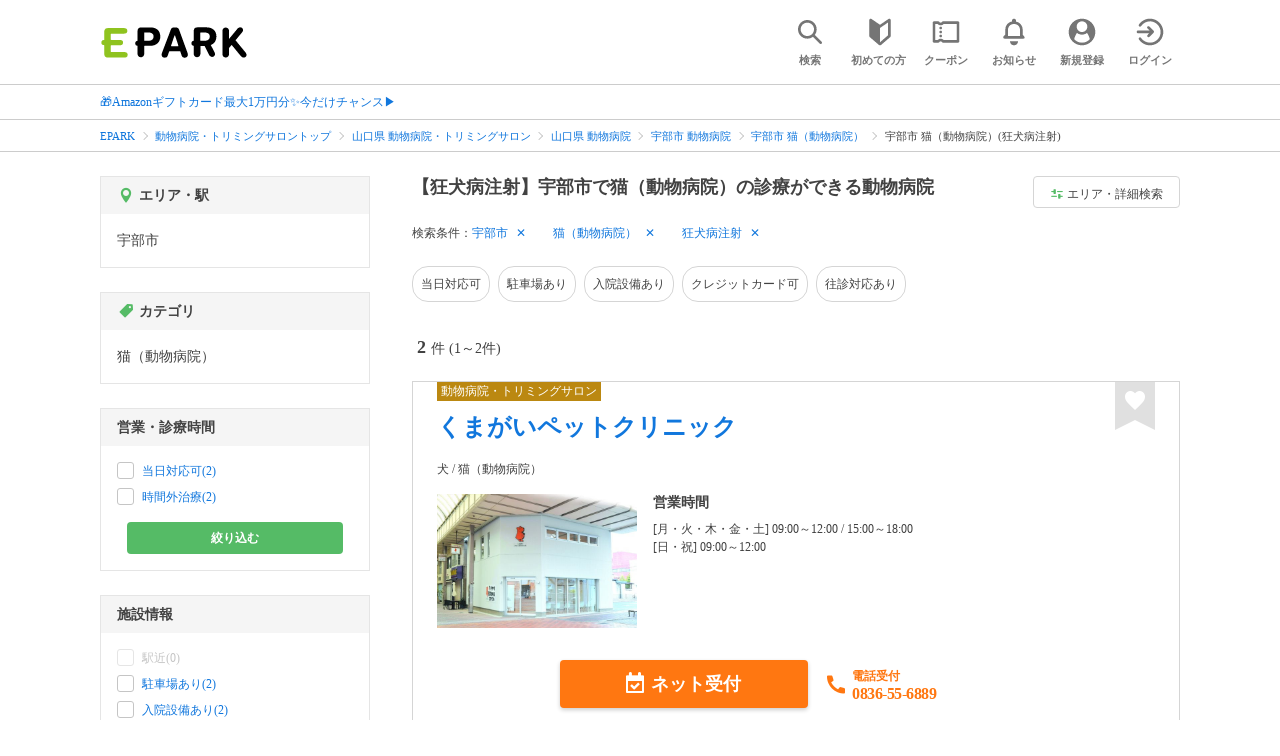

--- FILE ---
content_type: text/html; charset=UTF-8
request_url: https://epark.jp/pet/list/reg_958/cat_30102/?condition_ids=303
body_size: 18642
content:
<!DOCTYPE html>
<html lang="ja">
<head>



<!-- Google Tag Manager -->
<script>(function(w,d,s,l,i){w[l]=w[l]||[];w[l].push({'gtm.start':
new Date().getTime(),event:'gtm.js'});var f=d.getElementsByTagName(s)[0],
j=d.createElement(s),dl=l!='dataLayer'?'&l='+l:'';j.async=true;j.src=
'https://www.googletagmanager.com/gtm.js?id='+i+dl;f.parentNode.insertBefore(j,f);
})(window,document,'script','dataLayer','GTM-NSW8QL');</script>
<!-- End Google Tag Manager -->
<script src="https://tagan.adlightning.com/enhance-epark/op.js" defer></script>
<script async src="https://securepubads.g.doubleclick.net/tag/js/gpt.js"></script>
<!-- load DM wrapper containing PBJS library -->
<script async src="https://micro.rubiconproject.com/prebid/dynamic/14032.js"></script>

<script>
    window.googletag = window.googletag || {cmd: []};
// microad prebid failsafe timeout
    const FAILSAFE_TIMEOUT = 3000;
// microad prebid変数 
    window.pbjs = window.pbjs || { que: [] };
// microad prebid関数 
    function requestHeaderBids(slots) {
      // call async promise object for DM
      const dmRequest = new Promise(resolve => {
        // request bids through DM and resolve on bids back
        pbjs.que.push(() => {
          pbjs.rp.requestBids({
            gptSlotObjects: slots,
            callback: () => { 
              googletag.cmd.push(() => { 
                pbjs.setTargetingForGPTAsync(); 
              }); 
              return resolve(); 
            }
          });
        });
      });


      // return promise object when both APS and DM promise objects are resolved or if failsafe timeout expires
      return new Promise(resolve => {
        Promise.race([
          Promise.all([dmRequest]),
          new Promise(res => setTimeout(res, FAILSAFE_TIMEOUT))
        ]).then(() => {
          resolve();
        });
      }); 
    }

    googletag.cmd.push(function() {
      // 広告スロットを格納
      if (window.matchMedia( "(max-width: 767px)" ).matches) {
        googletag.pubads().disableInitialLoad();
        googletag.pubads().enableSingleRequest();
        googletag.enableServices();
        const slot1 = googletag.defineSlot('/62532913,22558496304/s_epark_320x100_overlay_27724', [[320, 50], 'fluid', [320, 100]], 'div-gpt-ad-1610958760935-0').setCollapseEmptyDiv(true, true).addService(googletag.pubads());
        googletag.pubads().refresh([slot1]);

        const params = new URLSearchParams(window.location.search);
        // LINEからの流入確認
        let hasEparkLineParam = false;
        if (params.has('media') && params.get('media') === 'epark_line') {
          hasEparkLineParam = true;
        }
        let hasBeautySalonIdParam = false;
        if (params.has('genre_id') && params.get('genre_id') == GENRE_ID.beautysalon) {
          hasBeautySalonIdParam = true;
        }

        if (window.location.pathname === '/' && !hasEparkLineParam) {
          const slot4 = googletag.defineSlot('/23008725742/ca-pub-1911723569646366-tag/EPARK_SP_top_banner1', [[1, 1], [300, 250], [336, 280]], 'div-gpt-ad-1698402556517-0').setCollapseEmptyDiv(true, true).addService(googletag.pubads());
            // make an async header bidding request then refresh the header bidding slots
          requestHeaderBids([slot4]).then(() => {
            googletag.pubads().refresh([slot4]);
          });
        }

        if (((/\/search\/*/.test(window.location.pathname) ) ||
            /\/gourmet\/list\/*/.test(window.location.pathname) ||
            /\/take-out\/list\/*/.test(window.location.pathname) ||
            /\/dentistry\/list\/*/.test(window.location.pathname) ||
            /\/medical\/list\/*/.test(window.location.pathname) ||
            /\/pharmacy\/list\/*/.test(window.location.pathname) ||
            /\/relaxation-esthe\/list\/*/.test(window.location.pathname) ||
            /\/sekkotsu-seitai\/list\/*/.test(window.location.pathname) ||
            /\/odekake\/list\/*/.test(window.location.pathname) ||
            /\/pet\/list\/*/.test(window.location.pathname)
        ) && !hasEparkLineParam && !hasBeautySalonIdParam) {
          const slot5 = googletag.defineSlot('/23008725742/ca-pub-1911723569646366-tag/EPARK_SP_facilitylist_overlay', [[1, 1], [320, 100]], 'div-gpt-ad-1702984178699-0').setCollapseEmptyDiv(true, true).addService(googletag.pubads());
          if (slot5) {
            // make an async header bidding request then refresh the header bidding slots
            requestHeaderBids([slot5]).then(() => {
                googletag.pubads().refresh([slot5]);
            });
          }
        }
      } else {
        const slot6 = googletag.defineSlot('/62532913,22558496304/p_epark_728x90_overlay_27725', [728, 90], 'div-gpt-ad-1610958778360-0').setCollapseEmptyDiv(true, true).addService(googletag.pubads());

        if (window.location.pathname === '/' ||
            window.location.pathname === '/mypage/' ||
            window.location.pathname === '/myrecord/history/' ||
            window.location.pathname === '/favorite/' ||
            window.location.pathname === '/myreview/' ||
            window.location.pathname === '/mycoupon/' ||
            window.location.pathname === '/gourmet/' ||
            window.location.pathname === '/medical/' ||
            window.location.pathname === '/dentistry/' ||
            window.location.pathname === '/pharmacy/' ||
            window.location.pathname === '/pet/' ||
            window.location.pathname === '/beauty/' ||
            window.location.pathname === '/carlife/' ||
            window.location.pathname === '/take-out/' ||
            window.location.pathname === '/travel/' ||
            window.location.pathname === '/relaxation-esthe/' ||
            window.location.pathname === '/sekkotsu-seitai/' ||
            window.location.pathname === '/odekake/'
        ) {
          const slot7 = googletag.defineSlot('/23008725742/ca-pub-1911723569646366-tag/EPARK_PC_commonscreen_banner1', [300, 250], 'div-gpt-ad-1698144648156-0').setCollapseEmptyDiv(true, true).addService(googletag.pubads());
        }
        googletag.pubads().enableSingleRequest();
        googletag.enableServices();
      }
    });

    // Geniee Wrapper Head Tag
    if (
      window.location.pathname === '/' ||
      window.location.pathname === '/docs/campaign/' ||
      window.location.pathname === '/myrecord/history/' ||
      window.location.pathname === '/news/' ||
      window.location.pathname === '/favorite/' ||
      window.location.pathname === '/myreview/' ||
      window.location.pathname === '/mycoupon/' ||
      window.location.pathname === '/gourmet/' ||
      window.location.pathname === '/medical/' ||
      window.location.pathname === '/dentistry/' ||
      window.location.pathname === '/pharmacy/' ||
      window.location.pathname === '/pet/' ||
      window.location.pathname === '/beautysalon/' ||
      window.location.pathname === '/carlife/' ||
      window.location.pathname === '/take-out/' ||
      window.location.pathname === '/travel/' ||
      window.location.pathname === '/relaxation-esthe/' ||
      window.location.pathname === '/sekkotsu-seitai/' ||
      window.location.pathname === '/odekake/' ||
      window.location.pathname === '/hotel-stay/'
    ) {
      if (
        window.location.pathname === '/mycoupon/' ||
        window.location.pathname === '/myreview/' ||
        window.location.pathname === '/favorite/'
      ) {
        if (window.matchMedia("(max-width: 767px)").matches) {
          window.gnshbrequest = window.gnshbrequest || {cmd:[]};
          window.gnshbrequest.cmd.push(function(){
            window.gnshbrequest.forceInternalRequest();
          });
          const genieeScript = document.createElement('script');
          genieeScript.src = "https://cpt.geniee.jp/hb/v1/221406/2457/wrapper.min.js";
          genieeScript.async = true;
          document.head.appendChild(genieeScript)
        }
      } else {
        window.gnshbrequest = window.gnshbrequest || {cmd:[]};
        window.gnshbrequest.cmd.push(function(){
          window.gnshbrequest.forceInternalRequest();
        });
        const genieeScript = document.createElement('script');
        genieeScript.src = "https://cpt.geniee.jp/hb/v1/221406/2457/wrapper.min.js";
        genieeScript.async = true;
        document.head.appendChild(genieeScript)
      }
    }
</script>

<meta charset="UTF-8">
<meta name="language" content="ja" />
<meta name="csrf-token" content="U5BhGLqdco6so8KZIELaD2IDoxJTGvpmKRNQUQiF">
<meta http-equiv="X-UA-Compatible" content="IE=edge,chrome=1" />
<meta name="viewport" content="width=device-width, initial-scale=1.0, maximum-scale=1.0, user-scalable=no, viewport-fit=cover">
<meta name="format-detection" content="telephone=no">


<title>【狂犬病注射】宇部市で猫（動物病院）の診療ができる動物病院｜EPARK</title>


  
<meta name="description" content="宇部市で猫（動物病院）(狂犬病注射)の診療ができる動物病院をネット受付するならEPARK！ペットの種類・診療内容から条件を絞り込んで動物病院を探せる。おすすめポイントや口コミが満載の、順番受付・ネット予約サイトはEPARK。"/>
<link rel="shortcut icon" href="/v2/shop/images/favicon.ico?ver=202512231607">
<link rel="apple-touch-icon" href="/v2/shop/images/apple-touch-icon.png?ver=202512231607" sizes="180x180">
<link rel="icon" type="image/png" href="/v2/shop/images/android-touch-icon.png?ver=202512231607" sizes="192x192">

  
            
      <link rel="canonical"
            href="https://epark.jp/pet/list/reg_958/cat_30102/">
      
<meta property="og:title" content="【狂犬病注射】宇部市で猫（動物病院）の診療ができる動物病院｜EPARK" />
<meta property="og:type" content="website" />
<meta property="og:url" content="https://epark.jp/pet/list/reg_958/cat_30102/?condition_ids=303" />

  <meta property="og:image" content="https://www.epark.jp/assets/img/common/epark_ogp.png">
<meta property="og:site_name" content="EPARK" />
<meta property="og:description" content="宇部市で猫（動物病院）(狂犬病注射)の診療ができる動物病院をネット受付するならEPARK！ペットの種類・診療内容から条件を絞り込んで動物病院を探せる。おすすめポイントや口コミが満載の、順番受付・ネット予約サイトはEPARK。"/>

<script src="https://ajax.googleapis.com/ajax/libs/jquery/3.6.0/jquery.min.js"></script>
<!-- <script src="https://cdn.jsdelivr.net/npm/js-cookie@2/src/js.cookie.min.js"></script> -->
<script type="text/javascript" src="https://img.polymorphicads.jp/api/polyAds.js"></script>

<link rel="stylesheet" type="text/css" href="/v2/css/common/cssreset-min.css?ver=202512231607">
<link type="text/css" rel="stylesheet" href="//d229s2sntbxd5j.cloudfront.net/epark_portal_global/css/epark_portal_global_pc.css"/>
<link rel="stylesheet" type="text/css" href="/v2/css/common/common.css?ver=202512231607">
<link rel="stylesheet" type="text/css" href="/v2/js/common/slick/slick.css?ver=202512231607" />
<link rel="stylesheet" type="text/css" href="/v2/js/common/slick/slick-theme.css?ver=202512231607" />
<link rel="stylesheet" type="text/css" href="/v2/css/common/webfont.css?ver=202512231607" />

<!-- SP ヘッダー・フッター レギュレーション用 -->
<link rel="stylesheet" type="text/css" href="/v2/css/common/head/common.css?ver=202512231607">
<link rel="stylesheet" type="text/css" href="/v2/css/common/footer/epark_common_footer.css?ver=202512231607">
<!-- /SP ヘッダー・フッター レギュレーション用 -->

<!-- 共通定数よびだし用 -->
<script src="https://epark.jp/v2/js/vue/constans.js?ver=202512231607"></script>
<script>
  var cache_clear_ver='202512231607';
</script>



  
  <link rel="stylesheet" type="text/css" href="/v2/css/search_result/search_result.css?ver=202512231607">
  <link rel="stylesheet" type="text/css" href="/v2/css/search_result/popular_search.css?ver=202512231607">
  <link rel="stylesheet" type="text/css" href="/v2/css/common/search_modal.css?ver=202512231607">
  <link rel="stylesheet" type="text/css" href="https://epark.jp/v2/css/common/banner_ad.css?ver=202512231607">
  


<script type="application/ld+json">{"@context":"http:\/\/schema.org","@type":"BreadcrumbList","itemListElement":[{"@type":"ListItem","position":1,"item":{"@id":"https:\/\/epark.jp\/","name":"EPARK"}},{"@type":"ListItem","position":2,"item":{"@id":"https:\/\/epark.jp\/pet\/","name":"\u52d5\u7269\u75c5\u9662\u30fb\u30c8\u30ea\u30df\u30f3\u30b0\u30b5\u30ed\u30f3\u30c8\u30c3\u30d7"}},{"@type":"ListItem","position":3,"item":{"@id":"https:\/\/epark.jp\/pet\/list\/reg_35\/","name":"\u5c71\u53e3\u770c \u52d5\u7269\u75c5\u9662\u30fb\u30c8\u30ea\u30df\u30f3\u30b0\u30b5\u30ed\u30f3"}},{"@type":"ListItem","position":4,"item":{"@id":"https:\/\/epark.jp\/pet\/list\/reg_35\/cat_30100\/","name":"\u5c71\u53e3\u770c \u52d5\u7269\u75c5\u9662"}},{"@type":"ListItem","position":5,"item":{"@id":"https:\/\/epark.jp\/pet\/list\/reg_958\/cat_30100\/","name":"\u5b87\u90e8\u5e02 \u52d5\u7269\u75c5\u9662"}},{"@type":"ListItem","position":6,"item":{"@id":"https:\/\/epark.jp\/pet\/list\/reg_958\/cat_30102\/","name":"\u5b87\u90e8\u5e02 \u732b\uff08\u52d5\u7269\u75c5\u9662\uff09"}},{"@type":"ListItem","position":7,"item":{"@id":null,"name":"\u5b87\u90e8\u5e02 \u732b\uff08\u52d5\u7269\u75c5\u9662\uff09(\u72c2\u72ac\u75c5\u6ce8\u5c04)"}}]}</script>


</head>
<body id="totop">
  <!-- Google Tag Manager (noscript) -->
<noscript><iframe src="https://www.googletagmanager.com/ns.html?id=GTM-NSW8QL"
height="0" width="0" style="display:none;visibility:hidden"></iframe></noscript>
<!-- End Google Tag Manager (noscript) -->  <div class="sticky">
    <div class="sp header_app_banner  ">
              <!-- 検索一覧アプリバナー -->
<div class="epark-header-app-banner">
  <a class="epark-header-app-banner__link" href="https://eparkapp.onelink.me/yuvN?pid=Fas_List_a" target="_blank">
    <span class="epark-header-app-banner__close"></span>
    <img class="epark-header-app-banner__image" src="https://epark.jp/v2/sfc/images/common/banner_app_dl/banner_list.png?ver=202512231607" alt="">
  </a>
</div>
<link rel="stylesheet" type="text/css" href="https://epark.jp/v2/css/sfc/common/header_app_banner.css?ver=202512231607">
<script>
  if (sessionStorage.getItem('isDispBanner') === '0') {
    $('.epark-header-app-banner').remove();
  }

  $(document).on('click', '.epark-header-app-banner__close', function (e) {
    e.preventDefault();
    $('.epark-header-app-banner').remove();
    sessionStorage.setItem('isDispBanner', '0');
  });
</script>          </div>

    
    <div id="container">
      <header class="">
  
  <link rel="stylesheet" type="text/css" href="https://epark.jp/v2/css/common/search_modal.css?ver=202512231607">

  
  <div id="user-info"><user-info></user-info></div>
  
  <!-- 子フレームからのデータ流し込みよう -->
  <span id="userPointData" style="display:none;"></span>
  <span id="userPassportData" style="display:none;"></span>

  <!-- PC用ヘッダー -->
  <div class="header l_wrapper pc ui_design_pc" id="auth-header-pc">
    <p class="logo"><a href="/"><img src="/v2/shop/images/logo_EPARK.svg" alt="EPARK 人気施設の予約・順番受付サイト" width="148" height="31"></a></p>
    <ul>
      <!-- ログイン中 -->
      <li><auth-header-pc icon-type='top_search'></auth-header-pc></li>
      <li><auth-header-pc v-bind:genre-id-for-shop-info="10000" v-bind:viewed-area-history="[{&quot;id&quot;:958,&quot;name&quot;:&quot;\u5b87\u90e8\u5e02&quot;,&quot;full_name&quot;:null,&quot;roman&quot;:&quot;ubeshi&quot;,&quot;level&quot;:2,&quot;parent_area_id&quot;:35,&quot;key&quot;:&quot;area_id&quot;,&quot;prefecture_id&quot;:35,&quot;prefecture_roman&quot;:&quot;yamaguchiken&quot;}]" icon-type='shopdata_modal'></auth-header-pc></li>
      <li><auth-header-pc v-bind:search-conditions="{&quot;genre&quot;:{&quot;id&quot;:30000,&quot;name&quot;:&quot;\u52d5\u7269\u75c5\u9662\u30fb\u30c8\u30ea\u30df\u30f3\u30b0\u30b5\u30ed\u30f3&quot;,&quot;roman&quot;:&quot;pet&quot;,&quot;level&quot;:1,&quot;is_genre&quot;:1,&quot;is_area&quot;:9,&quot;is_station&quot;:9},&quot;middle_categories&quot;:[{&quot;id&quot;:30100,&quot;name&quot;:&quot;\u52d5\u7269\u75c5\u9662&quot;,&quot;roman&quot;:&quot;animal-clinic&quot;,&quot;level&quot;:2,&quot;is_genre&quot;:1,&quot;is_area&quot;:9,&quot;is_station&quot;:9}],&quot;small_categories&quot;:[{&quot;id&quot;:30102,&quot;name&quot;:&quot;\u732b\uff08\u52d5\u7269\u75c5\u9662\uff09&quot;,&quot;roman&quot;:&quot;cat&quot;,&quot;level&quot;:3,&quot;parent_genre_id&quot;:30100,&quot;is_genre&quot;:1,&quot;is_area&quot;:9,&quot;is_station&quot;:9}],&quot;prefecture&quot;:{&quot;id&quot;:35,&quot;name&quot;:&quot;\u5c71\u53e3\u770c&quot;,&quot;roman&quot;:&quot;yamaguchiken&quot;,&quot;level&quot;:1,&quot;is_genre&quot;:9,&quot;is_area&quot;:1,&quot;is_station&quot;:9},&quot;city&quot;:{&quot;id&quot;:958,&quot;name&quot;:&quot;\u5b87\u90e8\u5e02&quot;,&quot;full_name&quot;:null,&quot;roman&quot;:&quot;ubeshi&quot;,&quot;level&quot;:2,&quot;parent_area_id&quot;:35,&quot;is_genre&quot;:9,&quot;is_area&quot;:1,&quot;is_station&quot;:9},&quot;conditions&quot;:[{&quot;name&quot;:&quot;\u72c2\u72ac\u75c5\u6ce8\u5c04&quot;,&quot;attribute_id&quot;:303,&quot;sort&quot;:17,&quot;attribute_type_id&quot;:1}]}" v-bind:viewed-area-history="[{&quot;id&quot;:958,&quot;name&quot;:&quot;\u5b87\u90e8\u5e02&quot;,&quot;full_name&quot;:null,&quot;roman&quot;:&quot;ubeshi&quot;,&quot;level&quot;:2,&quot;parent_area_id&quot;:35,&quot;key&quot;:&quot;area_id&quot;,&quot;prefecture_id&quot;:35,&quot;prefecture_roman&quot;:&quot;yamaguchiken&quot;}]" icon-type="search_list_modal"></auth-header-pc></li>
      <li><auth-header-pc icon-type='mypage_search'></auth-header-pc></li>
      <li><auth-header-pc icon-type='epark_mean'></auth-header-pc></li>
      <li><auth-header-pc icon-type='history'></auth-header-pc></li>
      <li><auth-header-pc icon-type='coupon'></auth-header-pc></li>
      <li><auth-header-pc icon-type='site_news'></auth-header-pc></li>
      <li><auth-header-pc icon-type='mypage'></auth-header-pc></li>
      <li><auth-header-pc icon-type='login'></auth-header-pc></li>
      <!-- /ログイン中 -->
    </ul>
  </div>
  <!-- /PC用ヘッダー -->

  <!-- SP用ヘッダー -->
  <div class="sp">
    <div class="header" id="auth-header-sp">
      <p class="logo"><a href="/"><img src="/v2/shop/images/logo_EPARK.svg?ver=202512231607" alt="EPARK 人気施設の予約・順番受付サイト" width="96" height="20"></a></p>
      <ul>
        <li><auth-header-sp icon-type='top_search'></auth-header-sp></li>
        <li><auth-header-sp v-bind:genre-id-for-shop-info="10000" v-bind:viewed-area-history="[{&quot;id&quot;:958,&quot;name&quot;:&quot;\u5b87\u90e8\u5e02&quot;,&quot;full_name&quot;:null,&quot;roman&quot;:&quot;ubeshi&quot;,&quot;level&quot;:2,&quot;parent_area_id&quot;:35,&quot;key&quot;:&quot;area_id&quot;,&quot;prefecture_id&quot;:35,&quot;prefecture_roman&quot;:&quot;yamaguchiken&quot;}]" icon-type='shopdata_modal'></auth-header-sp></li>
        <li><auth-header-sp v-bind:search-conditions="{&quot;genre&quot;:{&quot;id&quot;:30000,&quot;name&quot;:&quot;\u52d5\u7269\u75c5\u9662\u30fb\u30c8\u30ea\u30df\u30f3\u30b0\u30b5\u30ed\u30f3&quot;,&quot;roman&quot;:&quot;pet&quot;,&quot;level&quot;:1,&quot;is_genre&quot;:1,&quot;is_area&quot;:9,&quot;is_station&quot;:9},&quot;middle_categories&quot;:[{&quot;id&quot;:30100,&quot;name&quot;:&quot;\u52d5\u7269\u75c5\u9662&quot;,&quot;roman&quot;:&quot;animal-clinic&quot;,&quot;level&quot;:2,&quot;is_genre&quot;:1,&quot;is_area&quot;:9,&quot;is_station&quot;:9}],&quot;small_categories&quot;:[{&quot;id&quot;:30102,&quot;name&quot;:&quot;\u732b\uff08\u52d5\u7269\u75c5\u9662\uff09&quot;,&quot;roman&quot;:&quot;cat&quot;,&quot;level&quot;:3,&quot;parent_genre_id&quot;:30100,&quot;is_genre&quot;:1,&quot;is_area&quot;:9,&quot;is_station&quot;:9}],&quot;prefecture&quot;:{&quot;id&quot;:35,&quot;name&quot;:&quot;\u5c71\u53e3\u770c&quot;,&quot;roman&quot;:&quot;yamaguchiken&quot;,&quot;level&quot;:1,&quot;is_genre&quot;:9,&quot;is_area&quot;:1,&quot;is_station&quot;:9},&quot;city&quot;:{&quot;id&quot;:958,&quot;name&quot;:&quot;\u5b87\u90e8\u5e02&quot;,&quot;full_name&quot;:null,&quot;roman&quot;:&quot;ubeshi&quot;,&quot;level&quot;:2,&quot;parent_area_id&quot;:35,&quot;is_genre&quot;:9,&quot;is_area&quot;:1,&quot;is_station&quot;:9},&quot;conditions&quot;:[{&quot;name&quot;:&quot;\u72c2\u72ac\u75c5\u6ce8\u5c04&quot;,&quot;attribute_id&quot;:303,&quot;sort&quot;:17,&quot;attribute_type_id&quot;:1}]}" v-bind:viewed-area-history="[{&quot;id&quot;:958,&quot;name&quot;:&quot;\u5b87\u90e8\u5e02&quot;,&quot;full_name&quot;:null,&quot;roman&quot;:&quot;ubeshi&quot;,&quot;level&quot;:2,&quot;parent_area_id&quot;:35,&quot;key&quot;:&quot;area_id&quot;,&quot;prefecture_id&quot;:35,&quot;prefecture_roman&quot;:&quot;yamaguchiken&quot;}]" icon-type="search_list_modal"></auth-header-sp></li>
        <li><auth-header-sp icon-type='mypage_search'></auth-header-sp></li>
        <li><auth-header-sp icon-type='about'></auth-header-sp></li>
        <li><auth-header-sp icon-type='history'></auth-header-sp></li>
        <li><auth-header-sp icon-type='coupon'></auth-header-sp></li>
        <li><auth-header-sp icon-type='site_news'></auth-header-sp></li>
        <li><label for="mypage_open"><auth-header-sp icon-type='mypage'></auth-header-sp></label></li>
      </ul>
    </div>
  </div>
  <!-- SP用ヘッダー -->
  
  
      <div class="headerNews">
      <div class="l_wrapper">
                  <p class="headerNews__line">
            <a class="headerNews__link"
              href="https://epark.jp/news/372/"
                              target="_blank"
                rel="noopener"
                          >🎁Amazonギフトカード最大1万円分✨今だけチャンス▶</a>
          </p>
              </div>
    </div>
  
</header>
  <script type="text/javascript" src="https://epark.jp/v2/js/common/geolocation.js?ver=202512231607"></script>

      
<input type="checkbox" id="mypage_open">
<div id="sp_mymenu_overlay">
  <div class="epark_common_nav-sidemenu-close">
    <img src="https://epark.jp/v2/shop/images/sp_mymenu/sidemenu_close_icon.png?ver=202512231607" alt="閉じる">
  </div>
  <div id="sp_login_info_area">
    <div class="epark_common_nav-sidemenu-body">
      <div id="sp-user-page">
        <sp-user-page></sp-user-page>
      </div>
      <div class="epark_common_nav-service">
        <ul class="epark_common_nav-infomation-list">
          <li class="epark_common_nav-link"><a href="https://faq.epark.jp/epark/?utm_source=epark.jp&utm_medium=referral&utm_campaign=mymenu" target="_blank">よくある質問</a></li>
        </ul>
      </div>
      <div class="epark_common_nav-group">
        <ul class="epark_common_nav-group-list">
          <li><a href="/sp/about/">EPARKとは？</a></li>
          <li><a href="https://www.epark.jp/grouplist/?utm_source=epark.jp&utm_medium=referral&utm_campaign=mymenu">EPARKグループサービス</a></li>
        </ul>
      </div>
      <div id="sp-user-page-logout">
        <sp-user-page-logout></sp-user-page-logout>
      </div>
      <div id="banner-ad-sp-frame">
        <div class="sp polyWrapper bannerAdWrapper--sidemenuSP">
          <banner-ad-sp-frame
            ad-unit-key='sidemenuSP'
          ></banner-ad-sp-frame>
        </div>
      </div>
      <div id="sp-user-page-sf-review">
        <sp-user-page-sf-review></sp-user-page-sf-review>
      </div>
    </div>
  </div>
</div>
<div class="sp_mymenu_scrim"></div>
        
  <!-- 緊急お知らせ枠 -->
<!--<p>に class="has_emergency_txt" がある場合emergency_info_areaを表示する-->
<div class="pc">
  <div class="emergency_info_pc">
    <div class="l_wrapper emergency_info">
      <!--<p>に class="hidden_txt" がある場合非表示にする-->
    </div>
  </div>
</div>
<div class="sp">
  <div class="emergency_info_sp">
    <div class="l_wrapper emergency_info">
    </div>
    <!--<p class="hidden_txt">緊急お知らせ枠</p>
    <p class=""><a href="#">緊急お知らせ枠リンク</a></p>-->
  </div>
</div>
<!-- /緊急お知らせ枠 -->
  
<main>
  
  <div id="bannerAd--sidemenuSP" class="bannerAdContents clearfix">
      <ul>
                  <li class="bannerAdContents__list">
            <script src="https://ad.poly.admatrix.jp/api/polyAdsLoader.js?adUnitId=e76c4a0bbc342a42307c9bdb9fb017be&amp;p=%7B%22testMode%22%3Afalse%2C%22safeFrame%22%3Afalse%7D&amp;env_v2=prod" async></script>
          </li>
              </ul>
    </div>
      <div id="bannerAd--searchresult_petSP01" class="bannerAdContents clearfix">
      <ul>
                  <li class="bannerAdContents__list">
            <script src="https://ad.poly.admatrix.jp/api/polyAdsLoader.js?adUnitId=e76c4a0bbc342a428e2d41d65cc887a3&amp;p=%7B%22testMode%22%3Afalse%2C%22safeFrame%22%3Afalse%7D&amp;env_v2=prod" async></script>
          </li>
              </ul>
    </div>
  
  <div id="search-main">
    
    <div class="breadcrumb pc">
      <ul class="l_wrapper">
                                                            <li><a href="https://epark.jp/">EPARK</a></li>
                                                        <li><a href="https://epark.jp/pet/">動物病院・トリミングサロントップ</a></li>
                                                        <li><a href="https://epark.jp/pet/list/reg_35/">山口県 動物病院・トリミングサロン</a></li>
                                                        <li><a href="https://epark.jp/pet/list/reg_35/cat_30100/">山口県 動物病院</a></li>
                                                        <li><a href="https://epark.jp/pet/list/reg_958/cat_30100/">宇部市 動物病院</a></li>
                                                        <li><a href="https://epark.jp/pet/list/reg_958/cat_30102/">宇部市 猫（動物病院）</a></li>
                                                        <span>宇部市 猫（動物病院）(狂犬病注射)</span>
                                                  </ul>
    </div>
    
    
    <div class="breadcrumb sp">
      <ul class="l_wrapper">
                                                            <li><a href="https://epark.jp/">EPARK</a></li>
                                                        <li><a href="https://epark.jp/pet/">動物病院・トリミングサロントップ</a></li>
                                                        <li><a href="https://epark.jp/pet/list/reg_35/">山口県 動物病院・トリミングサロン</a></li>
                                                        <li><a href="https://epark.jp/pet/list/reg_35/cat_30100/">山口県 動物病院</a></li>
                                                        <li><a href="https://epark.jp/pet/list/reg_958/cat_30100/">宇部市 動物病院</a></li>
                                                        <li><a href="https://epark.jp/pet/list/reg_958/cat_30102/">宇部市 猫（動物病院）</a></li>
                                                        <span>宇部市 猫（動物病院）(狂犬病注射)</span>
                                                  </ul>
    </div>
    

    <div id="search_result_area" class="l_wrapper clearfix">
      <div class="l_right_wrapper">
        <div class="pc_page_title pc">
          
          <h1 class="font_bold text_align_left">【狂犬病注射】宇部市で猫（動物病院）の診療ができる動物病院</h1>
          
        </div>
        
        <div class="change_condition pc">
          <a href="javascript:void(0)" class="btn_m btn_open_search_modal" data-open_target="#modal_more_search">
            <span class="icon-081"></span>エリア・詳細検索
          </a>
        </div>
        

        <div class="sp polyWrapper bannerAdWrapper--searchresult_SP01">
                                                                                          <div id="bannerAd--searchresult_petSP01__frame" class="sp bannerAdFrame searchresult_petSP01"></div>
                    </div>

        
        <div class="sp_page_title sp">
          <h1 class="font_bold text_align_left">【狂犬病注射】宇部市で猫（動物病院）の診療ができる動物病院</h1>
        </div>
        
      </div>

      
      <div class="l_right_wrapper">
        <article>
          
          <div class="search_condition_area">
  
    <div class="search_result_header pc">
    <p class="selected_search_conditions">検索条件：</p>
    <div class="delete_conditions" >
              <a class="delete_condition" href="https://epark.jp/pet/list/cat_30102/?condition_ids=303">宇部市</a>
              <a class="delete_condition" href="https://epark.jp/pet/list/reg_958/?condition_ids=303">猫（動物病院）</a>
              <a class="delete_condition" href="https://epark.jp/pet/list/reg_958/cat_30102/">狂犬病注射</a>
          </div>
  </div>
    
    <div class="sp text_end_fadeout">
      <div class="cover_text"></div>
      <div class="sp_search_word">
          <p>宇部市 / 猫（動物病院） / 狂犬病注射</p>
      </div>
  </div>
  
  
  
  
    <div id="search_condition_area_tmp_block" v-if="isDisplaySearchConditionAreaTmpBlock" style="height:68px"></div>

  <search-condition-area
    ref="search_condition_area"
    :query="{&quot;genre&quot;:{&quot;id&quot;:30000,&quot;name&quot;:&quot;\u52d5\u7269\u75c5\u9662\u30fb\u30c8\u30ea\u30df\u30f3\u30b0\u30b5\u30ed\u30f3&quot;,&quot;roman&quot;:&quot;pet&quot;,&quot;level&quot;:1,&quot;is_genre&quot;:1,&quot;is_area&quot;:9,&quot;is_station&quot;:9},&quot;middle_categories&quot;:[{&quot;id&quot;:30100,&quot;name&quot;:&quot;\u52d5\u7269\u75c5\u9662&quot;,&quot;roman&quot;:&quot;animal-clinic&quot;,&quot;level&quot;:2,&quot;is_genre&quot;:1,&quot;is_area&quot;:9,&quot;is_station&quot;:9}],&quot;small_categories&quot;:[{&quot;id&quot;:30102,&quot;name&quot;:&quot;\u732b\uff08\u52d5\u7269\u75c5\u9662\uff09&quot;,&quot;roman&quot;:&quot;cat&quot;,&quot;level&quot;:3,&quot;parent_genre_id&quot;:30100,&quot;is_genre&quot;:1,&quot;is_area&quot;:9,&quot;is_station&quot;:9}],&quot;prefecture&quot;:{&quot;id&quot;:35,&quot;name&quot;:&quot;\u5c71\u53e3\u770c&quot;,&quot;roman&quot;:&quot;yamaguchiken&quot;,&quot;level&quot;:1,&quot;is_genre&quot;:9,&quot;is_area&quot;:1,&quot;is_station&quot;:9},&quot;city&quot;:{&quot;id&quot;:958,&quot;name&quot;:&quot;\u5b87\u90e8\u5e02&quot;,&quot;full_name&quot;:null,&quot;roman&quot;:&quot;ubeshi&quot;,&quot;level&quot;:2,&quot;parent_area_id&quot;:35,&quot;is_genre&quot;:9,&quot;is_area&quot;:1,&quot;is_station&quot;:9},&quot;conditions&quot;:[{&quot;name&quot;:&quot;\u72c2\u72ac\u75c5\u6ce8\u5c04&quot;,&quot;attribute_id&quot;:303,&quot;sort&quot;:17,&quot;attribute_type_id&quot;:1}]}"
    :shops="{&quot;current_page&quot;:1,&quot;data&quot;:[{&quot;ppc_reservation&quot;:1,&quot;web_reservation&quot;:1,&quot;media_id&quot;:11,&quot;media_shop_url&quot;:&quot;https:\/\/petlife.asia\/hospital\/16336?SITE_CODE=pet09&quot;,&quot;media_name&quot;:&quot;\u52d5\u7269\u75c5\u9662\u30fb\u30c8\u30ea\u30df\u30f3\u30b0\u30b5\u30ed\u30f3&quot;,&quot;web_reservation_url&quot;:&quot;https:\/\/step.petlife.asia\/petreserve\/subjectlist\/index\/cid\/x9812942?SITE_CODE=pet09&amp;utm_source=epark.jp&amp;utm_medium=referral&amp;utm_content=list_reserve&quot;,&quot;review_average_point&quot;:0,&quot;main_image_url&quot;:&quot;https:\/\/epark.jp\/v2\/shop\/0000418160\/hos_16336_09.jpg&quot;,&quot;ppc_phone_number&quot;:&quot;0836-55-6889&quot;,&quot;name&quot;:&quot;\u304f\u307e\u304c\u3044\u30da\u30c3\u30c8\u30af\u30ea\u30cb\u30c3\u30af&quot;,&quot;kana&quot;:&quot;\u30af\u30de\u30ac\u30a4\u30da\u30c3\u30c8\u30af\u30ea\u30cb\u30c3\u30af&quot;,&quot;review_number&quot;:0,&quot;catch_copy&quot;:null,&quot;shop_id&quot;:418160,&quot;media_shop_id&quot;:&quot;16336&quot;,&quot;station&quot;:&quot;\u7434\u829d\u99c5&quot;,&quot;access&quot;:null,&quot;opening_days&quot;:[&quot;[\u6708\u30fb\u706b\u30fb\u6728\u30fb\u91d1\u30fb\u571f] 09:00\uff5e12:00 \/ 15:00\uff5e18:00&quot;,&quot;[\u65e5\u30fb\u795d] 09:00\uff5e12:00&quot;],&quot;holiday&quot;:&quot;&quot;,&quot;dinner_average_budget&quot;:null,&quot;launch_average_budget&quot;:null,&quot;average_price_from1&quot;:null,&quot;average_price_to1&quot;:null,&quot;average_price_from2&quot;:null,&quot;average_price_to2&quot;:null,&quot;is_richplan&quot;:0,&quot;lowest_order_price&quot;:&quot;&quot;,&quot;contract_type&quot;:1,&quot;area_level1_name&quot;:&quot;\u5c71\u53e3\u770c&quot;,&quot;area_level2_name&quot;:&quot;\u5b87\u90e8\u5e02&quot;,&quot;area_level3_name&quot;:null,&quot;genre_id&quot;:30000,&quot;genre_name&quot;:&quot;\u52d5\u7269\u75c5\u9662\u30fb\u30c8\u30ea\u30df\u30f3\u30b0\u30b5\u30ed\u30f3&quot;,&quot;genre_roman&quot;:&quot;pet&quot;,&quot;middle_genre_id&quot;:30100,&quot;middle_genres_name&quot;:&quot;\u52d5\u7269\u75c5\u9662&quot;,&quot;small_genres_name&quot;:&quot;\u72ac \/ \u732b\uff08\u52d5\u7269\u75c5\u9662\uff09&quot;,&quot;favorite_id&quot;:-1,&quot;is_myshop&quot;:false,&quot;conditions&quot;:&quot;\u5f53\u65e5\u5bfe\u5fdc\u53ef\uff0f\u6642\u9593\u5916\u6cbb\u7642\uff0f\u99d0\u8eca\u5834\u3042\u308a\uff0f\u5165\u9662\u8a2d\u5099\u3042\u308a\uff0f\u7a7a\u6c17\u6e05\u6d44\u6a5f\u3042\u308a\uff0f\u30af\u30ec\u30b8\u30c3\u30c8\u30ab\u30fc\u30c9\u53ef\uff0f\u30a2\u30cb\u30b3\u30e0\uff0f\u30a2\u30a4\u30da\u30c3\u30c8\uff0f\u4e00\u822c\u8a3a\u7642\uff0f\u907f\u598a\u30fb\u53bb\u52e2\uff0f\u72c2\u72ac\u75c5\u6ce8\u5c04\uff0f\u6df7\u5408\u30ef\u30af\u30c1\u30f3\u6ce8\u5c04\uff0f\u30ce\u30df\u30fb\u30c0\u30cb\u4e88\u9632\uff0f\u30d5\u30a3\u30e9\u30ea\u30a2\u4e88\u9632\uff0f\u30de\u30a4\u30af\u30ed\u30c1\u30c3\u30d7\u5bfe\u5fdc&quot;,&quot;image_origin_flg&quot;:1,&quot;is_waiting_info_error&quot;:false,&quot;current_waiting_available_type&quot;:null,&quot;future_waiting_available_type&quot;:null,&quot;booking_available_type&quot;:null,&quot;line_reserve_flg&quot;:null,&quot;line_reserve_url&quot;:null,&quot;media_prefix&quot;:&quot;php&quot;,&quot;is_occupied_state_callout_genre&quot;:false,&quot;is_callout_genre&quot;:false,&quot;occupied_state&quot;:0,&quot;additional_reservation_label&quot;:&quot;&quot;,&quot;is_review_enabled&quot;:false,&quot;main_image_url_alt&quot;:&quot;\u304f\u307e\u304c\u3044\u30da\u30c3\u30c8\u30af\u30ea\u30cb\u30c3\u30af&quot;,&quot;media_original_item&quot;:{},&quot;should_move_media_shop_url&quot;:false,&quot;is_faspa_label_displayable&quot;:true},{&quot;ppc_reservation&quot;:9,&quot;web_reservation&quot;:1,&quot;media_id&quot;:11,&quot;media_shop_url&quot;:&quot;https:\/\/petlife.asia\/hospital\/16951?SITE_CODE=pet09&quot;,&quot;media_name&quot;:&quot;\u52d5\u7269\u75c5\u9662\u30fb\u30c8\u30ea\u30df\u30f3\u30b0\u30b5\u30ed\u30f3&quot;,&quot;web_reservation_url&quot;:&quot;https:\/\/step.petlife.asia\/petreserve2\/appoint\/index\/cid\/x1232221?SITE_CODE=pet09&amp;utm_source=epark.jp&amp;utm_medium=referral&amp;utm_content=list_reserve&quot;,&quot;review_average_point&quot;:0,&quot;main_image_url&quot;:&quot;https:\/\/epark.jp\/v2\/shop\/0000634540\/hos_16951_6.jpg&quot;,&quot;ppc_phone_number&quot;:&quot;&quot;,&quot;name&quot;:&quot;\u3053\u3068\u3057\u3070\u30da\u30c3\u30c8\u30af\u30ea\u30cb\u30c3\u30af&quot;,&quot;kana&quot;:&quot;\u30b3\u30c8\u30b7\u30d0\u30da\u30c3\u30c8\u30af\u30ea\u30cb\u30c3\u30af&quot;,&quot;review_number&quot;:0,&quot;catch_copy&quot;:null,&quot;shop_id&quot;:634540,&quot;media_shop_id&quot;:&quot;16951&quot;,&quot;station&quot;:&quot;\u7434\u829d\u99c5&quot;,&quot;access&quot;:null,&quot;opening_days&quot;:[&quot;[\u6708\u30fb\u706b\u30fb\u6728\u30fb\u91d1] 09:30\uff5e12:30 \/ 16:00\uff5e20:00&quot;,&quot;[\u6c34\u30fb\u571f] 09:30\uff5e12:30&quot;,&quot;[\u65e5\u30fb\u795d] 10:00\uff5e16:00&quot;],&quot;holiday&quot;:&quot;&quot;,&quot;dinner_average_budget&quot;:null,&quot;launch_average_budget&quot;:null,&quot;average_price_from1&quot;:null,&quot;average_price_to1&quot;:null,&quot;average_price_from2&quot;:null,&quot;average_price_to2&quot;:null,&quot;is_richplan&quot;:0,&quot;lowest_order_price&quot;:&quot;&quot;,&quot;contract_type&quot;:1,&quot;area_level1_name&quot;:&quot;\u5c71\u53e3\u770c&quot;,&quot;area_level2_name&quot;:&quot;\u5b87\u90e8\u5e02&quot;,&quot;area_level3_name&quot;:null,&quot;genre_id&quot;:30000,&quot;genre_name&quot;:&quot;\u52d5\u7269\u75c5\u9662\u30fb\u30c8\u30ea\u30df\u30f3\u30b0\u30b5\u30ed\u30f3&quot;,&quot;genre_roman&quot;:&quot;pet&quot;,&quot;middle_genre_id&quot;:30100,&quot;middle_genres_name&quot;:&quot;\u52d5\u7269\u75c5\u9662&quot;,&quot;small_genres_name&quot;:&quot;\u72ac \/ \u732b\uff08\u52d5\u7269\u75c5\u9662\uff09 \/ \u3046\u3055\u304e \/ \u30cf\u30e0\u30b9\u30bf\u30fc \/ \u30d5\u30a7\u30ec\u30c3\u30c8 \/ \u30e2\u30eb\u30e2\u30c3\u30c8 \/ \u30ea\u30b9 \/ \u9ce5\u985e \/ \u722c\u866b\u985e \/ \u4e21\u751f\u985e&quot;,&quot;favorite_id&quot;:-1,&quot;is_myshop&quot;:false,&quot;conditions&quot;:&quot;\u5f53\u65e5\u5bfe\u5fdc\u53ef\uff0f\u6642\u9593\u5916\u6cbb\u7642\uff0f\u99d0\u8eca\u5834\u3042\u308a\uff0f\u5165\u9662\u8a2d\u5099\u3042\u308a\uff0f\u7a7a\u6c17\u6e05\u6d44\u6a5f\u3042\u308a\uff0f\u30af\u30ec\u30b8\u30c3\u30c8\u30ab\u30fc\u30c9\u53ef\uff0f\u5f80\u8a3a\u5bfe\u5fdc\u3042\u308a\uff0f\u30a2\u30cb\u30b3\u30e0\uff0f\u30a2\u30a4\u30da\u30c3\u30c8\uff0f\u4e00\u822c\u8a3a\u7642\uff0f\u907f\u598a\u30fb\u53bb\u52e2\uff0f\u72c2\u72ac\u75c5\u6ce8\u5c04\uff0f\u6df7\u5408\u30ef\u30af\u30c1\u30f3\u6ce8\u5c04\uff0f\u30ce\u30df\u30fb\u30c0\u30cb\u4e88\u9632\uff0f\u30d5\u30a3\u30e9\u30ea\u30a2\u4e88\u9632\uff0f\u30de\u30a4\u30af\u30ed\u30c1\u30c3\u30d7\u5bfe\u5fdc&quot;,&quot;image_origin_flg&quot;:1,&quot;is_waiting_info_error&quot;:false,&quot;current_waiting_available_type&quot;:null,&quot;future_waiting_available_type&quot;:null,&quot;booking_available_type&quot;:null,&quot;line_reserve_flg&quot;:null,&quot;line_reserve_url&quot;:null,&quot;media_prefix&quot;:&quot;php&quot;,&quot;is_occupied_state_callout_genre&quot;:false,&quot;is_callout_genre&quot;:false,&quot;occupied_state&quot;:0,&quot;additional_reservation_label&quot;:&quot;&quot;,&quot;is_review_enabled&quot;:false,&quot;main_image_url_alt&quot;:&quot;\u3053\u3068\u3057\u3070\u30da\u30c3\u30c8\u30af\u30ea\u30cb\u30c3\u30af&quot;,&quot;media_original_item&quot;:{},&quot;should_move_media_shop_url&quot;:false,&quot;is_faspa_label_displayable&quot;:true}],&quot;first_page_url&quot;:&quot;?condition_ids=303&amp;page=1&quot;,&quot;from&quot;:1,&quot;last_page&quot;:1,&quot;last_page_url&quot;:&quot;?condition_ids=303&amp;page=1&quot;,&quot;next_page_url&quot;:null,&quot;path&quot;:&quot;&quot;,&quot;per_page&quot;:20,&quot;prev_page_url&quot;:null,&quot;to&quot;:2,&quot;total&quot;:2}"
    :suggests="query_data"
    :media-id="11"
    :condition-text="&quot;\u5b87\u90e8\u5e02 \/ \u732b\uff08\u52d5\u7269\u75c5\u9662\uff09 \/ \u72c2\u72ac\u75c5\u6ce8\u5c04&quot;"
    v-on:load_complete="removeSearchConditionAreaTmpBlock"
  ></search-condition-area>

  
  <search-condition-float-area
    ref="search_condition_float_area"
    :query="{&quot;genre&quot;:{&quot;id&quot;:30000,&quot;name&quot;:&quot;\u52d5\u7269\u75c5\u9662\u30fb\u30c8\u30ea\u30df\u30f3\u30b0\u30b5\u30ed\u30f3&quot;,&quot;roman&quot;:&quot;pet&quot;,&quot;level&quot;:1,&quot;is_genre&quot;:1,&quot;is_area&quot;:9,&quot;is_station&quot;:9},&quot;middle_categories&quot;:[{&quot;id&quot;:30100,&quot;name&quot;:&quot;\u52d5\u7269\u75c5\u9662&quot;,&quot;roman&quot;:&quot;animal-clinic&quot;,&quot;level&quot;:2,&quot;is_genre&quot;:1,&quot;is_area&quot;:9,&quot;is_station&quot;:9}],&quot;small_categories&quot;:[{&quot;id&quot;:30102,&quot;name&quot;:&quot;\u732b\uff08\u52d5\u7269\u75c5\u9662\uff09&quot;,&quot;roman&quot;:&quot;cat&quot;,&quot;level&quot;:3,&quot;parent_genre_id&quot;:30100,&quot;is_genre&quot;:1,&quot;is_area&quot;:9,&quot;is_station&quot;:9}],&quot;prefecture&quot;:{&quot;id&quot;:35,&quot;name&quot;:&quot;\u5c71\u53e3\u770c&quot;,&quot;roman&quot;:&quot;yamaguchiken&quot;,&quot;level&quot;:1,&quot;is_genre&quot;:9,&quot;is_area&quot;:1,&quot;is_station&quot;:9},&quot;city&quot;:{&quot;id&quot;:958,&quot;name&quot;:&quot;\u5b87\u90e8\u5e02&quot;,&quot;full_name&quot;:null,&quot;roman&quot;:&quot;ubeshi&quot;,&quot;level&quot;:2,&quot;parent_area_id&quot;:35,&quot;is_genre&quot;:9,&quot;is_area&quot;:1,&quot;is_station&quot;:9},&quot;conditions&quot;:[{&quot;name&quot;:&quot;\u72c2\u72ac\u75c5\u6ce8\u5c04&quot;,&quot;attribute_id&quot;:303,&quot;sort&quot;:17,&quot;attribute_type_id&quot;:1}]}"
    :shops="{&quot;current_page&quot;:1,&quot;data&quot;:[{&quot;ppc_reservation&quot;:1,&quot;web_reservation&quot;:1,&quot;media_id&quot;:11,&quot;media_shop_url&quot;:&quot;https:\/\/petlife.asia\/hospital\/16336?SITE_CODE=pet09&quot;,&quot;media_name&quot;:&quot;\u52d5\u7269\u75c5\u9662\u30fb\u30c8\u30ea\u30df\u30f3\u30b0\u30b5\u30ed\u30f3&quot;,&quot;web_reservation_url&quot;:&quot;https:\/\/step.petlife.asia\/petreserve\/subjectlist\/index\/cid\/x9812942?SITE_CODE=pet09&amp;utm_source=epark.jp&amp;utm_medium=referral&amp;utm_content=list_reserve&quot;,&quot;review_average_point&quot;:0,&quot;main_image_url&quot;:&quot;https:\/\/epark.jp\/v2\/shop\/0000418160\/hos_16336_09.jpg&quot;,&quot;ppc_phone_number&quot;:&quot;0836-55-6889&quot;,&quot;name&quot;:&quot;\u304f\u307e\u304c\u3044\u30da\u30c3\u30c8\u30af\u30ea\u30cb\u30c3\u30af&quot;,&quot;kana&quot;:&quot;\u30af\u30de\u30ac\u30a4\u30da\u30c3\u30c8\u30af\u30ea\u30cb\u30c3\u30af&quot;,&quot;review_number&quot;:0,&quot;catch_copy&quot;:null,&quot;shop_id&quot;:418160,&quot;media_shop_id&quot;:&quot;16336&quot;,&quot;station&quot;:&quot;\u7434\u829d\u99c5&quot;,&quot;access&quot;:null,&quot;opening_days&quot;:[&quot;[\u6708\u30fb\u706b\u30fb\u6728\u30fb\u91d1\u30fb\u571f] 09:00\uff5e12:00 \/ 15:00\uff5e18:00&quot;,&quot;[\u65e5\u30fb\u795d] 09:00\uff5e12:00&quot;],&quot;holiday&quot;:&quot;&quot;,&quot;dinner_average_budget&quot;:null,&quot;launch_average_budget&quot;:null,&quot;average_price_from1&quot;:null,&quot;average_price_to1&quot;:null,&quot;average_price_from2&quot;:null,&quot;average_price_to2&quot;:null,&quot;is_richplan&quot;:0,&quot;lowest_order_price&quot;:&quot;&quot;,&quot;contract_type&quot;:1,&quot;area_level1_name&quot;:&quot;\u5c71\u53e3\u770c&quot;,&quot;area_level2_name&quot;:&quot;\u5b87\u90e8\u5e02&quot;,&quot;area_level3_name&quot;:null,&quot;genre_id&quot;:30000,&quot;genre_name&quot;:&quot;\u52d5\u7269\u75c5\u9662\u30fb\u30c8\u30ea\u30df\u30f3\u30b0\u30b5\u30ed\u30f3&quot;,&quot;genre_roman&quot;:&quot;pet&quot;,&quot;middle_genre_id&quot;:30100,&quot;middle_genres_name&quot;:&quot;\u52d5\u7269\u75c5\u9662&quot;,&quot;small_genres_name&quot;:&quot;\u72ac \/ \u732b\uff08\u52d5\u7269\u75c5\u9662\uff09&quot;,&quot;favorite_id&quot;:-1,&quot;is_myshop&quot;:false,&quot;conditions&quot;:&quot;\u5f53\u65e5\u5bfe\u5fdc\u53ef\uff0f\u6642\u9593\u5916\u6cbb\u7642\uff0f\u99d0\u8eca\u5834\u3042\u308a\uff0f\u5165\u9662\u8a2d\u5099\u3042\u308a\uff0f\u7a7a\u6c17\u6e05\u6d44\u6a5f\u3042\u308a\uff0f\u30af\u30ec\u30b8\u30c3\u30c8\u30ab\u30fc\u30c9\u53ef\uff0f\u30a2\u30cb\u30b3\u30e0\uff0f\u30a2\u30a4\u30da\u30c3\u30c8\uff0f\u4e00\u822c\u8a3a\u7642\uff0f\u907f\u598a\u30fb\u53bb\u52e2\uff0f\u72c2\u72ac\u75c5\u6ce8\u5c04\uff0f\u6df7\u5408\u30ef\u30af\u30c1\u30f3\u6ce8\u5c04\uff0f\u30ce\u30df\u30fb\u30c0\u30cb\u4e88\u9632\uff0f\u30d5\u30a3\u30e9\u30ea\u30a2\u4e88\u9632\uff0f\u30de\u30a4\u30af\u30ed\u30c1\u30c3\u30d7\u5bfe\u5fdc&quot;,&quot;image_origin_flg&quot;:1,&quot;is_waiting_info_error&quot;:false,&quot;current_waiting_available_type&quot;:null,&quot;future_waiting_available_type&quot;:null,&quot;booking_available_type&quot;:null,&quot;line_reserve_flg&quot;:null,&quot;line_reserve_url&quot;:null,&quot;media_prefix&quot;:&quot;php&quot;,&quot;is_occupied_state_callout_genre&quot;:false,&quot;is_callout_genre&quot;:false,&quot;occupied_state&quot;:0,&quot;additional_reservation_label&quot;:&quot;&quot;,&quot;is_review_enabled&quot;:false,&quot;main_image_url_alt&quot;:&quot;\u304f\u307e\u304c\u3044\u30da\u30c3\u30c8\u30af\u30ea\u30cb\u30c3\u30af&quot;,&quot;media_original_item&quot;:{},&quot;should_move_media_shop_url&quot;:false,&quot;is_faspa_label_displayable&quot;:true},{&quot;ppc_reservation&quot;:9,&quot;web_reservation&quot;:1,&quot;media_id&quot;:11,&quot;media_shop_url&quot;:&quot;https:\/\/petlife.asia\/hospital\/16951?SITE_CODE=pet09&quot;,&quot;media_name&quot;:&quot;\u52d5\u7269\u75c5\u9662\u30fb\u30c8\u30ea\u30df\u30f3\u30b0\u30b5\u30ed\u30f3&quot;,&quot;web_reservation_url&quot;:&quot;https:\/\/step.petlife.asia\/petreserve2\/appoint\/index\/cid\/x1232221?SITE_CODE=pet09&amp;utm_source=epark.jp&amp;utm_medium=referral&amp;utm_content=list_reserve&quot;,&quot;review_average_point&quot;:0,&quot;main_image_url&quot;:&quot;https:\/\/epark.jp\/v2\/shop\/0000634540\/hos_16951_6.jpg&quot;,&quot;ppc_phone_number&quot;:&quot;&quot;,&quot;name&quot;:&quot;\u3053\u3068\u3057\u3070\u30da\u30c3\u30c8\u30af\u30ea\u30cb\u30c3\u30af&quot;,&quot;kana&quot;:&quot;\u30b3\u30c8\u30b7\u30d0\u30da\u30c3\u30c8\u30af\u30ea\u30cb\u30c3\u30af&quot;,&quot;review_number&quot;:0,&quot;catch_copy&quot;:null,&quot;shop_id&quot;:634540,&quot;media_shop_id&quot;:&quot;16951&quot;,&quot;station&quot;:&quot;\u7434\u829d\u99c5&quot;,&quot;access&quot;:null,&quot;opening_days&quot;:[&quot;[\u6708\u30fb\u706b\u30fb\u6728\u30fb\u91d1] 09:30\uff5e12:30 \/ 16:00\uff5e20:00&quot;,&quot;[\u6c34\u30fb\u571f] 09:30\uff5e12:30&quot;,&quot;[\u65e5\u30fb\u795d] 10:00\uff5e16:00&quot;],&quot;holiday&quot;:&quot;&quot;,&quot;dinner_average_budget&quot;:null,&quot;launch_average_budget&quot;:null,&quot;average_price_from1&quot;:null,&quot;average_price_to1&quot;:null,&quot;average_price_from2&quot;:null,&quot;average_price_to2&quot;:null,&quot;is_richplan&quot;:0,&quot;lowest_order_price&quot;:&quot;&quot;,&quot;contract_type&quot;:1,&quot;area_level1_name&quot;:&quot;\u5c71\u53e3\u770c&quot;,&quot;area_level2_name&quot;:&quot;\u5b87\u90e8\u5e02&quot;,&quot;area_level3_name&quot;:null,&quot;genre_id&quot;:30000,&quot;genre_name&quot;:&quot;\u52d5\u7269\u75c5\u9662\u30fb\u30c8\u30ea\u30df\u30f3\u30b0\u30b5\u30ed\u30f3&quot;,&quot;genre_roman&quot;:&quot;pet&quot;,&quot;middle_genre_id&quot;:30100,&quot;middle_genres_name&quot;:&quot;\u52d5\u7269\u75c5\u9662&quot;,&quot;small_genres_name&quot;:&quot;\u72ac \/ \u732b\uff08\u52d5\u7269\u75c5\u9662\uff09 \/ \u3046\u3055\u304e \/ \u30cf\u30e0\u30b9\u30bf\u30fc \/ \u30d5\u30a7\u30ec\u30c3\u30c8 \/ \u30e2\u30eb\u30e2\u30c3\u30c8 \/ \u30ea\u30b9 \/ \u9ce5\u985e \/ \u722c\u866b\u985e \/ \u4e21\u751f\u985e&quot;,&quot;favorite_id&quot;:-1,&quot;is_myshop&quot;:false,&quot;conditions&quot;:&quot;\u5f53\u65e5\u5bfe\u5fdc\u53ef\uff0f\u6642\u9593\u5916\u6cbb\u7642\uff0f\u99d0\u8eca\u5834\u3042\u308a\uff0f\u5165\u9662\u8a2d\u5099\u3042\u308a\uff0f\u7a7a\u6c17\u6e05\u6d44\u6a5f\u3042\u308a\uff0f\u30af\u30ec\u30b8\u30c3\u30c8\u30ab\u30fc\u30c9\u53ef\uff0f\u5f80\u8a3a\u5bfe\u5fdc\u3042\u308a\uff0f\u30a2\u30cb\u30b3\u30e0\uff0f\u30a2\u30a4\u30da\u30c3\u30c8\uff0f\u4e00\u822c\u8a3a\u7642\uff0f\u907f\u598a\u30fb\u53bb\u52e2\uff0f\u72c2\u72ac\u75c5\u6ce8\u5c04\uff0f\u6df7\u5408\u30ef\u30af\u30c1\u30f3\u6ce8\u5c04\uff0f\u30ce\u30df\u30fb\u30c0\u30cb\u4e88\u9632\uff0f\u30d5\u30a3\u30e9\u30ea\u30a2\u4e88\u9632\uff0f\u30de\u30a4\u30af\u30ed\u30c1\u30c3\u30d7\u5bfe\u5fdc&quot;,&quot;image_origin_flg&quot;:1,&quot;is_waiting_info_error&quot;:false,&quot;current_waiting_available_type&quot;:null,&quot;future_waiting_available_type&quot;:null,&quot;booking_available_type&quot;:null,&quot;line_reserve_flg&quot;:null,&quot;line_reserve_url&quot;:null,&quot;media_prefix&quot;:&quot;php&quot;,&quot;is_occupied_state_callout_genre&quot;:false,&quot;is_callout_genre&quot;:false,&quot;occupied_state&quot;:0,&quot;additional_reservation_label&quot;:&quot;&quot;,&quot;is_review_enabled&quot;:false,&quot;main_image_url_alt&quot;:&quot;\u3053\u3068\u3057\u3070\u30da\u30c3\u30c8\u30af\u30ea\u30cb\u30c3\u30af&quot;,&quot;media_original_item&quot;:{},&quot;should_move_media_shop_url&quot;:false,&quot;is_faspa_label_displayable&quot;:true}],&quot;first_page_url&quot;:&quot;?condition_ids=303&amp;page=1&quot;,&quot;from&quot;:1,&quot;last_page&quot;:1,&quot;last_page_url&quot;:&quot;?condition_ids=303&amp;page=1&quot;,&quot;next_page_url&quot;:null,&quot;path&quot;:&quot;&quot;,&quot;per_page&quot;:20,&quot;prev_page_url&quot;:null,&quot;to&quot;:2,&quot;total&quot;:2}"
    :suggests="query_data"
    :media-id="11"
    :condition-text="&quot;\u5b87\u90e8\u5e02 \/ \u732b\uff08\u52d5\u7269\u75c5\u9662\uff09 \/ \u72c2\u72ac\u75c5\u6ce8\u5c04&quot;"
    v-on:load_complete="removeSearchConditionAreaTmpBlock"
  ></search-condition-float-area>



  <div class="popular-search pc">
    <ul class="popular-search-list">
      
              <li class="popular-search-listItem">
          <input type="checkbox"
                 class="popular-search-listItem__checkbox"
                 id="popular-search-listItem0"
                 value="309"
                           >
          <a class="popular-search-listItem__label" for="popular-search-listItem0"
             href="/pet/list/reg_958/cat_30102/?condition_ids=303%2C309">
            当日対応可
          </a>
        </li>
              <li class="popular-search-listItem">
          <input type="checkbox"
                 class="popular-search-listItem__checkbox"
                 id="popular-search-listItem1"
                 value="3"
                           >
          <a class="popular-search-listItem__label" for="popular-search-listItem1"
             href="/pet/list/reg_958/cat_30102/?condition_ids=303%2C3">
            駐車場あり
          </a>
        </li>
              <li class="popular-search-listItem">
          <input type="checkbox"
                 class="popular-search-listItem__checkbox"
                 id="popular-search-listItem2"
                 value="313"
                           >
          <a class="popular-search-listItem__label" for="popular-search-listItem2"
             href="/pet/list/reg_958/cat_30102/?condition_ids=303%2C313">
            入院設備あり
          </a>
        </li>
              <li class="popular-search-listItem">
          <input type="checkbox"
                 class="popular-search-listItem__checkbox"
                 id="popular-search-listItem3"
                 value="1"
                           >
          <a class="popular-search-listItem__label" for="popular-search-listItem3"
             href="/pet/list/reg_958/cat_30102/?condition_ids=303%2C1">
            クレジットカード可
          </a>
        </li>
              <li class="popular-search-listItem">
          <input type="checkbox"
                 class="popular-search-listItem__checkbox"
                 id="popular-search-listItem4"
                 value="312"
                           >
          <a class="popular-search-listItem__label" for="popular-search-listItem4"
             href="/pet/list/reg_958/cat_30102/?condition_ids=303%2C312">
            往診対応あり
          </a>
        </li>
          </ul>
  </div>

  <div class="popular-search sp">
    <div class="popular-search-list-wrap">
      <ul class="popular-search-list">
        
                  <li class="popular-search-listItem">
            <input type="checkbox"
                   class="popular-search-listItem__checkbox"
                   id="popular-search-listItem0"
                   value="309"
                               >
            <a class="popular-search-listItem__label" for="popular-search-listItem0"
               href="/pet/list/reg_958/cat_30102/?condition_ids=303%2C309">
              当日対応可
            </a>
          </li>
                  <li class="popular-search-listItem">
            <input type="checkbox"
                   class="popular-search-listItem__checkbox"
                   id="popular-search-listItem1"
                   value="3"
                               >
            <a class="popular-search-listItem__label" for="popular-search-listItem1"
               href="/pet/list/reg_958/cat_30102/?condition_ids=303%2C3">
              駐車場あり
            </a>
          </li>
                  <li class="popular-search-listItem">
            <input type="checkbox"
                   class="popular-search-listItem__checkbox"
                   id="popular-search-listItem2"
                   value="313"
                               >
            <a class="popular-search-listItem__label" for="popular-search-listItem2"
               href="/pet/list/reg_958/cat_30102/?condition_ids=303%2C313">
              入院設備あり
            </a>
          </li>
                  <li class="popular-search-listItem">
            <input type="checkbox"
                   class="popular-search-listItem__checkbox"
                   id="popular-search-listItem3"
                   value="1"
                               >
            <a class="popular-search-listItem__label" for="popular-search-listItem3"
               href="/pet/list/reg_958/cat_30102/?condition_ids=303%2C1">
              クレジットカード可
            </a>
          </li>
                  <li class="popular-search-listItem">
            <input type="checkbox"
                   class="popular-search-listItem__checkbox"
                   id="popular-search-listItem4"
                   value="312"
                               >
            <a class="popular-search-listItem__label" for="popular-search-listItem4"
               href="/pet/list/reg_958/cat_30102/?condition_ids=303%2C312">
              往診対応あり
            </a>
          </li>
              </ul>
    </div>
  </div>


<div class="pc polyWrapper bannerAdWrapper--listBeautysalonPc">
  </div>

  
          <section>
  <div id="result_info" class="clearfix">
    <div class="result_count">
      <p>
        <span class="count_num">
          2
        </span>
        <span class="count_unit">件</span>
                  <span>
            (1～2件)
          </span>
              </p>
    </div>
  </div>
</section>
</div>
    <section>
    <div id="search_result_list">
            
                    
        <div class="result_shop_box search_base_border">
          <div class="result_data clearfix">
            <div class="shop_name_area">
              <div class="genre_label_position">
                
                                                      <p class="genre_label sp_block label_pet">動物病院・トリミングサロン</p>
                                                  
                                
                                
                              </div>
              <div class="shop_name_wrap">
                
                                  <h2 class="shop_name header_font_size_l font_bold" data-media_shop_id="16336">
                    くまがいペットクリニック
                  </h2>
                                <modal-favorite-area
                        :shop="{&quot;ppc_reservation&quot;:1,&quot;web_reservation&quot;:1,&quot;media_id&quot;:11,&quot;media_shop_url&quot;:&quot;https:\/\/petlife.asia\/hospital\/16336?SITE_CODE=pet09&quot;,&quot;media_name&quot;:&quot;\u52d5\u7269\u75c5\u9662\u30fb\u30c8\u30ea\u30df\u30f3\u30b0\u30b5\u30ed\u30f3&quot;,&quot;web_reservation_url&quot;:&quot;https:\/\/step.petlife.asia\/petreserve\/subjectlist\/index\/cid\/x9812942?SITE_CODE=pet09&amp;utm_source=epark.jp&amp;utm_medium=referral&amp;utm_content=list_reserve&quot;,&quot;review_average_point&quot;:0,&quot;main_image_url&quot;:&quot;https:\/\/epark.jp\/v2\/shop\/0000418160\/hos_16336_09.jpg&quot;,&quot;ppc_phone_number&quot;:&quot;0836-55-6889&quot;,&quot;name&quot;:&quot;\u304f\u307e\u304c\u3044\u30da\u30c3\u30c8\u30af\u30ea\u30cb\u30c3\u30af&quot;,&quot;kana&quot;:&quot;\u30af\u30de\u30ac\u30a4\u30da\u30c3\u30c8\u30af\u30ea\u30cb\u30c3\u30af&quot;,&quot;review_number&quot;:0,&quot;catch_copy&quot;:null,&quot;shop_id&quot;:418160,&quot;media_shop_id&quot;:&quot;16336&quot;,&quot;station&quot;:&quot;\u7434\u829d\u99c5&quot;,&quot;access&quot;:null,&quot;opening_days&quot;:[&quot;[\u6708\u30fb\u706b\u30fb\u6728\u30fb\u91d1\u30fb\u571f] 09:00\uff5e12:00 \/ 15:00\uff5e18:00&quot;,&quot;[\u65e5\u30fb\u795d] 09:00\uff5e12:00&quot;],&quot;holiday&quot;:&quot;&quot;,&quot;dinner_average_budget&quot;:null,&quot;launch_average_budget&quot;:null,&quot;average_price_from1&quot;:null,&quot;average_price_to1&quot;:null,&quot;average_price_from2&quot;:null,&quot;average_price_to2&quot;:null,&quot;is_richplan&quot;:0,&quot;lowest_order_price&quot;:&quot;&quot;,&quot;contract_type&quot;:1,&quot;area_level1_name&quot;:&quot;\u5c71\u53e3\u770c&quot;,&quot;area_level2_name&quot;:&quot;\u5b87\u90e8\u5e02&quot;,&quot;area_level3_name&quot;:null,&quot;genre_id&quot;:30000,&quot;genre_name&quot;:&quot;\u52d5\u7269\u75c5\u9662\u30fb\u30c8\u30ea\u30df\u30f3\u30b0\u30b5\u30ed\u30f3&quot;,&quot;genre_roman&quot;:&quot;pet&quot;,&quot;middle_genre_id&quot;:30100,&quot;middle_genres_name&quot;:&quot;\u52d5\u7269\u75c5\u9662&quot;,&quot;small_genres_name&quot;:&quot;\u72ac \/ \u732b\uff08\u52d5\u7269\u75c5\u9662\uff09&quot;,&quot;favorite_id&quot;:-1,&quot;is_myshop&quot;:false,&quot;conditions&quot;:&quot;\u5f53\u65e5\u5bfe\u5fdc\u53ef\uff0f\u6642\u9593\u5916\u6cbb\u7642\uff0f\u99d0\u8eca\u5834\u3042\u308a\uff0f\u5165\u9662\u8a2d\u5099\u3042\u308a\uff0f\u7a7a\u6c17\u6e05\u6d44\u6a5f\u3042\u308a\uff0f\u30af\u30ec\u30b8\u30c3\u30c8\u30ab\u30fc\u30c9\u53ef\uff0f\u30a2\u30cb\u30b3\u30e0\uff0f\u30a2\u30a4\u30da\u30c3\u30c8\uff0f\u4e00\u822c\u8a3a\u7642\uff0f\u907f\u598a\u30fb\u53bb\u52e2\uff0f\u72c2\u72ac\u75c5\u6ce8\u5c04\uff0f\u6df7\u5408\u30ef\u30af\u30c1\u30f3\u6ce8\u5c04\uff0f\u30ce\u30df\u30fb\u30c0\u30cb\u4e88\u9632\uff0f\u30d5\u30a3\u30e9\u30ea\u30a2\u4e88\u9632\uff0f\u30de\u30a4\u30af\u30ed\u30c1\u30c3\u30d7\u5bfe\u5fdc&quot;,&quot;image_origin_flg&quot;:1,&quot;is_waiting_info_error&quot;:false,&quot;current_waiting_available_type&quot;:null,&quot;future_waiting_available_type&quot;:null,&quot;booking_available_type&quot;:null,&quot;line_reserve_flg&quot;:null,&quot;line_reserve_url&quot;:null,&quot;media_prefix&quot;:&quot;php&quot;,&quot;is_occupied_state_callout_genre&quot;:false,&quot;is_callout_genre&quot;:false,&quot;occupied_state&quot;:0,&quot;additional_reservation_label&quot;:&quot;&quot;,&quot;is_review_enabled&quot;:false,&quot;main_image_url_alt&quot;:&quot;\u304f\u307e\u304c\u3044\u30da\u30c3\u30c8\u30af\u30ea\u30cb\u30c3\u30af&quot;,&quot;media_original_item&quot;:{},&quot;should_move_media_shop_url&quot;:false,&quot;is_faspa_label_displayable&quot;:true}"
                        :myshop-proposed-shops="null"
                ></modal-favorite-area>
              </div>
                                                        </div>

            
                                          
                                                      <p class="pc shop_category">犬 / 猫（動物病院）</p>

            <div class="shop_data">
              <div class="shop_data_left" id="shop_data_left_1">
                <div class="shop_photo ">
                  <a href="/shopinfo/php418160/" v-on:click="setHistory(418160)">
                                          <img src="https://epark.jp/v2/shop/0000418160/hos_16336_09.jpg" class="ofi_sd img_fit" alt="くまがいペットクリニック" id="photo_target_1" width="200" height="150">
                                      </a>
                </div>
                                  <div class="sp">
                                          <div class="conversion_area">
    <div class="sp reservation ">
            <a onClick="gaReservation()"
   class="btn_l btn_reservation  "
   href="https://step.petlife.asia/petreserve/subjectlist/index/cid/x9812942?SITE_CODE=pet09&amp;utm_source=epark.jp&amp;utm_medium=referral&amp;utm_content=list_reserve"
   target="_blank">
    <div class="btn_reservation_wrap">
    <div class="btn_reservation_icon">
              <span class="icon-010"></span>
          </div>
    <div class="btn_reservation_text_area">
        
              
                                              <span class="reservation_label">ネット受付</span>
                        
                              </div>
  </div>
</a>
                    <a class="ppc_number_btn
                                     "
       data-ppc_number="0836-55-6889" onClick="gaCallTap()"
       href="tel:0836-55-6889">
      <div class="ppc_number_wrap_sp">
        <div class="ppc_number_icon_none_label">
          <span class="ppc_icon"></span>
        </div>
        <div class="ppc_number_text_area_sp_none_label">
          <div class="ppc_number_text_sp">
                          電話受付
                      </div>
        </div>
      </div>
    </a>
                          </div>
  </div>
                                      </div>
                              </div>
              <div class="shop_data_right">
                
                
                
                
                                                                                                        

                
                
                                                                  

                
                
                
                                                                  

                
                
                                                  
                
                                                      <div class="base_line pc">
                                              <span class="label shop_opening_days_title font_bold">営業時間</span><br>
                                              <ul class="shop_opening_days">
                                                  <li>[月・火・木・金・土] 09:00～12:00 / 15:00～18:00</li>
                                                  <li>[日・祝] 09:00～12:00</li>
                                              </ul>
                    </div>
                                  
                
                
                
                
                                                                  <p class="sp shop_category  shop_data_right_first_sp_child ">
                                      犬 / 猫（動物病院）
                                  </p>
                
                
                                                      <div class="base_line sp">
                                              <span class="label shop_opening_days_title font_bold">営業時間</span><br>
                                              <ul class="shop_opening_days">
                                                                              <li>[月・火・木・金・土] 09:00～12:00 / 15:00～18:00</li>
                                                                                                        <li>[日・祝] 09:00～12:00</li>
                                                                        </ul>
                    </div>
                                                </div>
            </div>
          </div>

          
          
          
          
          
                                    <div class="pc conversion_area">
    
    <div class="pc reservation ">
              <a onClick="gaReservation()"
   :click="pushGaCheckvacancy('くまがいペットクリニック', '16336')"
   class="btn_l btn_reservation "
   href="https://step.petlife.asia/petreserve/subjectlist/index/cid/x9812942?SITE_CODE=pet09&amp;utm_source=epark.jp&amp;utm_medium=referral&amp;utm_content=list_reserve"
   target="_blank">
    <div class="btn_reservation_wrap">
    <div class="btn_reservation_icon">
              <span class="icon-010"></span>
          </div>
    <div class="btn_reservation_text_area">
      
              
                                  <span class="reservation_label">ネット受付</span>
                        
                                          </div>
  </div>
</a>
            <div class=" ppc_number pc" data-ppc_number="0836-55-6889">
    <div class="ppc_number_wrap">
      <div class="ppc_number_icon">
        <span class="icon-011"></span>
      </div>
      <div class="ppc_number_text_area">
      <span class="number_label">
                              電話受付
                                </span>
      <span class="number_text">
        0836-55-6889
      </span>
            </div>
    </div>
  </div>
    </div>
    
  </div>
  

                                
          
          <a class="shop_detail_link" href="/shopinfo/php418160/" v-on:click="setHistory(418160)"></a>
        </div>
              
        <div class="result_shop_box search_base_border">
          <div class="result_data clearfix">
            <div class="shop_name_area">
              <div class="genre_label_position">
                
                                                      <p class="genre_label sp_block label_pet">動物病院・トリミングサロン</p>
                                                  
                                
                                
                              </div>
              <div class="shop_name_wrap">
                
                                  <h2 class="shop_name header_font_size_l font_bold" data-media_shop_id="16951">
                    ことしばペットクリニック
                  </h2>
                                <modal-favorite-area
                        :shop="{&quot;ppc_reservation&quot;:9,&quot;web_reservation&quot;:1,&quot;media_id&quot;:11,&quot;media_shop_url&quot;:&quot;https:\/\/petlife.asia\/hospital\/16951?SITE_CODE=pet09&quot;,&quot;media_name&quot;:&quot;\u52d5\u7269\u75c5\u9662\u30fb\u30c8\u30ea\u30df\u30f3\u30b0\u30b5\u30ed\u30f3&quot;,&quot;web_reservation_url&quot;:&quot;https:\/\/step.petlife.asia\/petreserve2\/appoint\/index\/cid\/x1232221?SITE_CODE=pet09&amp;utm_source=epark.jp&amp;utm_medium=referral&amp;utm_content=list_reserve&quot;,&quot;review_average_point&quot;:0,&quot;main_image_url&quot;:&quot;https:\/\/epark.jp\/v2\/shop\/0000634540\/hos_16951_6.jpg&quot;,&quot;ppc_phone_number&quot;:&quot;&quot;,&quot;name&quot;:&quot;\u3053\u3068\u3057\u3070\u30da\u30c3\u30c8\u30af\u30ea\u30cb\u30c3\u30af&quot;,&quot;kana&quot;:&quot;\u30b3\u30c8\u30b7\u30d0\u30da\u30c3\u30c8\u30af\u30ea\u30cb\u30c3\u30af&quot;,&quot;review_number&quot;:0,&quot;catch_copy&quot;:null,&quot;shop_id&quot;:634540,&quot;media_shop_id&quot;:&quot;16951&quot;,&quot;station&quot;:&quot;\u7434\u829d\u99c5&quot;,&quot;access&quot;:null,&quot;opening_days&quot;:[&quot;[\u6708\u30fb\u706b\u30fb\u6728\u30fb\u91d1] 09:30\uff5e12:30 \/ 16:00\uff5e20:00&quot;,&quot;[\u6c34\u30fb\u571f] 09:30\uff5e12:30&quot;,&quot;[\u65e5\u30fb\u795d] 10:00\uff5e16:00&quot;],&quot;holiday&quot;:&quot;&quot;,&quot;dinner_average_budget&quot;:null,&quot;launch_average_budget&quot;:null,&quot;average_price_from1&quot;:null,&quot;average_price_to1&quot;:null,&quot;average_price_from2&quot;:null,&quot;average_price_to2&quot;:null,&quot;is_richplan&quot;:0,&quot;lowest_order_price&quot;:&quot;&quot;,&quot;contract_type&quot;:1,&quot;area_level1_name&quot;:&quot;\u5c71\u53e3\u770c&quot;,&quot;area_level2_name&quot;:&quot;\u5b87\u90e8\u5e02&quot;,&quot;area_level3_name&quot;:null,&quot;genre_id&quot;:30000,&quot;genre_name&quot;:&quot;\u52d5\u7269\u75c5\u9662\u30fb\u30c8\u30ea\u30df\u30f3\u30b0\u30b5\u30ed\u30f3&quot;,&quot;genre_roman&quot;:&quot;pet&quot;,&quot;middle_genre_id&quot;:30100,&quot;middle_genres_name&quot;:&quot;\u52d5\u7269\u75c5\u9662&quot;,&quot;small_genres_name&quot;:&quot;\u72ac \/ \u732b\uff08\u52d5\u7269\u75c5\u9662\uff09 \/ \u3046\u3055\u304e \/ \u30cf\u30e0\u30b9\u30bf\u30fc \/ \u30d5\u30a7\u30ec\u30c3\u30c8 \/ \u30e2\u30eb\u30e2\u30c3\u30c8 \/ \u30ea\u30b9 \/ \u9ce5\u985e \/ \u722c\u866b\u985e \/ \u4e21\u751f\u985e&quot;,&quot;favorite_id&quot;:-1,&quot;is_myshop&quot;:false,&quot;conditions&quot;:&quot;\u5f53\u65e5\u5bfe\u5fdc\u53ef\uff0f\u6642\u9593\u5916\u6cbb\u7642\uff0f\u99d0\u8eca\u5834\u3042\u308a\uff0f\u5165\u9662\u8a2d\u5099\u3042\u308a\uff0f\u7a7a\u6c17\u6e05\u6d44\u6a5f\u3042\u308a\uff0f\u30af\u30ec\u30b8\u30c3\u30c8\u30ab\u30fc\u30c9\u53ef\uff0f\u5f80\u8a3a\u5bfe\u5fdc\u3042\u308a\uff0f\u30a2\u30cb\u30b3\u30e0\uff0f\u30a2\u30a4\u30da\u30c3\u30c8\uff0f\u4e00\u822c\u8a3a\u7642\uff0f\u907f\u598a\u30fb\u53bb\u52e2\uff0f\u72c2\u72ac\u75c5\u6ce8\u5c04\uff0f\u6df7\u5408\u30ef\u30af\u30c1\u30f3\u6ce8\u5c04\uff0f\u30ce\u30df\u30fb\u30c0\u30cb\u4e88\u9632\uff0f\u30d5\u30a3\u30e9\u30ea\u30a2\u4e88\u9632\uff0f\u30de\u30a4\u30af\u30ed\u30c1\u30c3\u30d7\u5bfe\u5fdc&quot;,&quot;image_origin_flg&quot;:1,&quot;is_waiting_info_error&quot;:false,&quot;current_waiting_available_type&quot;:null,&quot;future_waiting_available_type&quot;:null,&quot;booking_available_type&quot;:null,&quot;line_reserve_flg&quot;:null,&quot;line_reserve_url&quot;:null,&quot;media_prefix&quot;:&quot;php&quot;,&quot;is_occupied_state_callout_genre&quot;:false,&quot;is_callout_genre&quot;:false,&quot;occupied_state&quot;:0,&quot;additional_reservation_label&quot;:&quot;&quot;,&quot;is_review_enabled&quot;:false,&quot;main_image_url_alt&quot;:&quot;\u3053\u3068\u3057\u3070\u30da\u30c3\u30c8\u30af\u30ea\u30cb\u30c3\u30af&quot;,&quot;media_original_item&quot;:{},&quot;should_move_media_shop_url&quot;:false,&quot;is_faspa_label_displayable&quot;:true}"
                        :myshop-proposed-shops="null"
                ></modal-favorite-area>
              </div>
                                                        </div>

            
                                          
                                                      <p class="pc shop_category">犬 / 猫（動物病院） / うさぎ / ハムスター / フェレット / モルモット / リス / 鳥類 / 爬虫類 / 両生類</p>

            <div class="shop_data">
              <div class="shop_data_left" id="shop_data_left_2">
                <div class="shop_photo ">
                  <a href="/shopinfo/php634540/" v-on:click="setHistory(634540)">
                                          <img src="https://epark.jp/v2/shop/0000634540/hos_16951_6.jpg" class="ofi_sd img_fit" alt="ことしばペットクリニック" id="photo_target_2" width="200" height="150">
                                      </a>
                </div>
                                  <div class="sp">
                                          <div class="conversion_area">
    <div class="sp reservation ">
            <a onClick="gaReservation()"
   class="btn_l btn_reservation  "
   href="https://step.petlife.asia/petreserve2/appoint/index/cid/x1232221?SITE_CODE=pet09&amp;utm_source=epark.jp&amp;utm_medium=referral&amp;utm_content=list_reserve"
   target="_blank">
    <div class="btn_reservation_wrap">
    <div class="btn_reservation_icon">
              <span class="icon-010"></span>
          </div>
    <div class="btn_reservation_text_area">
        
              
                                              <span class="reservation_label">ネット受付</span>
                        
                              </div>
  </div>
</a>
                      </div>
  </div>
                                      </div>
                              </div>
              <div class="shop_data_right">
                
                
                
                
                                                                                                        

                
                
                                                                  

                
                
                
                                                                  

                
                
                                                  
                
                                                      <div class="base_line pc">
                                              <span class="label shop_opening_days_title font_bold">営業時間</span><br>
                                              <ul class="shop_opening_days">
                                                  <li>[月・火・木・金] 09:30～12:30 / 16:00～20:00</li>
                                                  <li>[水・土] 09:30～12:30</li>
                                                  <li>[日・祝] 10:00～16:00</li>
                                              </ul>
                    </div>
                                  
                
                
                
                
                                                                  <p class="sp shop_category  shop_data_right_first_sp_child ">
                                      犬 / 猫（動物病院） / うさぎ / ハムスター / フェレット / モルモット / リス / 鳥類 / 爬虫類 / 両生類
                                  </p>
                
                
                                                      <div class="base_line sp">
                                              <span class="label shop_opening_days_title font_bold">営業時間</span><br>
                                              <ul class="shop_opening_days">
                                                                              <li>[月・火・木・金] 09:30～12:30 / 16:00～20:00</li>
                                                                                                        <li>[水・土] 09:30～12:30</li>
                                                                                                        <li>[日・祝] 10:00～16:00</li>
                                                                        </ul>
                    </div>
                                                </div>
            </div>
          </div>

          
          
          
          
          
                                    <div class="pc conversion_area">
    
    <div class="pc reservation ">
              <a onClick="gaReservation()"
   :click="pushGaCheckvacancy('ことしばペットクリニック', '16951')"
   class="btn_l btn_reservation "
   href="https://step.petlife.asia/petreserve2/appoint/index/cid/x1232221?SITE_CODE=pet09&amp;utm_source=epark.jp&amp;utm_medium=referral&amp;utm_content=list_reserve"
   target="_blank">
    <div class="btn_reservation_wrap">
    <div class="btn_reservation_icon">
              <span class="icon-010"></span>
          </div>
    <div class="btn_reservation_text_area">
      
              
                                  <span class="reservation_label">ネット受付</span>
                        
                                          </div>
  </div>
</a>
                </div>
    
  </div>
  

                                
          
          <a class="shop_detail_link" href="/shopinfo/php634540/" v-on:click="setHistory(634540)"></a>
        </div>
          </div>
    <div class="pager">
    
  
  
  <span class="pager_box">
    <span class="shop__arrow--none pager_button_box_left">
      <span class="arrow__box">
        <a class="shop__arrow--first" href="?condition_ids=303&amp;page=1"></a>
      </span>
      <span class="arrow__box">
        <a class="shop__arrow--prev" href="?condition_ids=303&amp;page=1"></a>
      </span>
    </span>
   
    <span class="shop__num pager_button_box_num">
                        <span class="number__box_1">
            <a class="shop__num--active"
               href="?condition_ids=303&amp;page=1">
              1
            </a>
          </span>
                  </span>
    
    
    <span class="shop__arrow--none pager_button_box_right">
      <span class="arrow__box">
        <a class="shop__arrow--next" href="?condition_ids=303&amp;page=2"></a>
      </span>
      <span class="arrow__box">
        <a class="shop__arrow--last" href="?condition_ids=303&amp;page=1"></a>
      </span>
    </span>
  </span>
  
</div>
  </section>
        </article>
      </div>
      

      <div class="l_left_wrapper pc">
        <aside>
          
          <div>
            <div id="area_station_side_search_area" class="side-search-area"
     @mouseover="openAreaStationMegaMenu()" @mouseleave="closeAreaStationMegaMenu()">
  <div class="side-search-area-heading">
    <span class="icon-004"></span>
    <p>エリア・駅</p>
  </div>
  <div class="side-search-area-main">
    <p>宇部市</p>
  </div>
  <div @mouseover="cancelCloseMegaMenu()" class="side-search-mega-menu-area"
       :class="{ visibility_hidden: !isOpenAreaStationMegaMenu }" v-cloak>
    <div id="area_station_mega_menu" class="mega-menu">

  <div class="mega-menu-header">
    <div class="mega-menu-breadcrumbs">
      <span class="icon-004"></span>
      <ul>
                  <span>
                        <li><a href="/pet/list/cat_30102/?condition_ids=303"><span>全国</span></a></li>
                    </span>
                  <span>
                        <li><a href="/pet/list/reg_35/cat_30102/?condition_ids=303"><span>山口県</span></a></li>
                    </span>
                  <span>
                        <span>宇部市</span>
                    </span>
              </ul>
    </div>
    <div class="mega-menu-tabs">
      <p>駅から探す</p>
    </div>
  </div>

  <div class="mega-menu-panel">
          <!--駅リスト-->
      <div class="mega-menu-panel-inner">
                  <div class="mega-menu-list">
                          <span class="mega-menu-list-item link-disable">厚東駅</span>
                      </div>
                  <div class="mega-menu-list">
                          <span class="mega-menu-list-item link-disable">宇部駅</span>
                      </div>
                  <div class="mega-menu-list">
                          <span class="mega-menu-list-item link-disable">岐波駅</span>
                      </div>
                  <div class="mega-menu-list">
                          <span class="mega-menu-list-item link-disable">丸尾駅</span>
                      </div>
                  <div class="mega-menu-list">
                          <span class="mega-menu-list-item link-disable">床波駅</span>
                      </div>
                  <div class="mega-menu-list">
                          <span class="mega-menu-list-item link-disable">常盤駅(山口県)</span>
                      </div>
                  <div class="mega-menu-list">
                          <span class="mega-menu-list-item link-disable">草江駅</span>
                      </div>
                  <div class="mega-menu-list">
                          <span class="mega-menu-list-item link-disable">宇部岬駅</span>
                      </div>
                  <div class="mega-menu-list">
                          <a href="/pet/list/sta_8971/cat_30102/?condition_ids=303" class="mega-menu-list-item hover-under-line">
                東新川駅(山口県)</a>
                      </div>
                  <div class="mega-menu-list">
                          <a href="/pet/list/sta_8972/cat_30102/?condition_ids=303" class="mega-menu-list-item hover-under-line">
                琴芝駅</a>
                      </div>
                  <div class="mega-menu-list">
                          <a href="/pet/list/sta_8973/cat_30102/?condition_ids=303" class="mega-menu-list-item hover-under-line">
                宇部新川駅</a>
                      </div>
                  <div class="mega-menu-list">
                          <span class="mega-menu-list-item link-disable">岩鼻駅</span>
                      </div>
                  <div class="mega-menu-list">
                          <span class="mega-menu-list-item link-disable">居能駅</span>
                      </div>
                  <div class="mega-menu-list">
                          <span class="mega-menu-list-item link-disable">妻崎駅</span>
                      </div>
                  <div class="mega-menu-list">
                          <span class="mega-menu-list-item link-disable">長門長沢駅</span>
                      </div>
              </div>
    
  </div>
</div>  </div>
</div>


<div id="category_side_search_area" class="side-search-area"
     @mouseover="openCategoryMegaMenu()" @mouseleave="closeCategoryMegaMenu()">
  <div class="side-search-area-heading">
    <span class="icon-043"></span>
    <p>カテゴリ</p>
  </div>
  <div class="side-search-area-main">
    <p>猫（動物病院）</p>
  </div>
  <div @mouseover="cancelCloseMegaMenu()" class="side-search-mega-menu-area"
       :class="{ visibility_hidden: !isOpenCategoryMegaMenu}" v-cloak>
    <div id="category_mega_menu" class="mega-menu">

  <div class="mega-menu-header">
    <div class="mega-menu-breadcrumbs">
      <span class="icon-043"></span>
      <ul>
                  <span>
                        <li><a href="/pet/list/reg_958/?condition_ids=303"><span>動物病院・トリミングサロン</span></a></li>
                    </span>
                  <span>
                        <li><a href="/pet/list/reg_958/cat_30100/?condition_ids=303"><span>動物病院</span></a></li>
                    </span>
                  <span>
                        <span>猫（動物病院）</span>
                    </span>
              </ul>
    </div>
    <div class="mega-menu-tabs">
      <p>カテゴリから探す</p>
    </div>
  </div>

  <div class="mega-menu-panel">
    
        <!--小カテゴリリスト-->
      <div class="mega-menu-panel-inner">
                  <div class="mega-menu-list">
                          <a href="/pet/list/reg_958/cat_30101/?condition_ids=303"
                 class="mega-menu-list-item hover-under-line">犬</a>
                      </div>
                  <div class="mega-menu-list">
                          <span class="mega-menu-list-item">猫（動物病院）</span>
                      </div>
                  <div class="mega-menu-list">
                          <a href="/pet/list/reg_958/cat_30103/?condition_ids=303"
                 class="mega-menu-list-item hover-under-line">うさぎ</a>
                      </div>
                  <div class="mega-menu-list">
                          <a href="/pet/list/reg_958/cat_30104/?condition_ids=303"
                 class="mega-menu-list-item hover-under-line">ハムスター</a>
                      </div>
                  <div class="mega-menu-list">
                          <a href="/pet/list/reg_958/cat_30105/?condition_ids=303"
                 class="mega-menu-list-item hover-under-line">フェレット</a>
                      </div>
                  <div class="mega-menu-list">
                          <a href="/pet/list/reg_958/cat_30106/?condition_ids=303"
                 class="mega-menu-list-item hover-under-line">モルモット</a>
                      </div>
                  <div class="mega-menu-list">
                          <a href="/pet/list/reg_958/cat_30107/?condition_ids=303"
                 class="mega-menu-list-item hover-under-line">リス</a>
                      </div>
                  <div class="mega-menu-list">
                          <a href="/pet/list/reg_958/cat_30108/?condition_ids=303"
                 class="mega-menu-list-item hover-under-line">鳥類</a>
                      </div>
                  <div class="mega-menu-list">
                          <a href="/pet/list/reg_958/cat_30109/?condition_ids=303"
                 class="mega-menu-list-item hover-under-line">爬虫類</a>
                      </div>
                  <div class="mega-menu-list">
                          <a href="/pet/list/reg_958/cat_30110/?condition_ids=303"
                 class="mega-menu-list-item hover-under-line">両生類</a>
                      </div>
                  <div class="mega-menu-list">
                          <span class="mega-menu-list-item link-disable">魚類</span>
                      </div>
                  <div class="mega-menu-list">
                          <span class="mega-menu-list-item link-disable">その他（動物病院）</span>
                      </div>
              </div>
      </div>
</div>  </div>
</div>

<div class="side-attribute-area">
      <div class="side-search-area">
      <div class="side-search-area-heading">
                <p>営業・診療時間</p>
      </div>
            
        <div class="side-search-area-main">
          <ul class="attribute-list">
                          <li class="attribute-list-item">
                                  
                  <input type="checkbox" name="conditions" value="309" id="309"
                          autocomplete="off">
                  <label for="309">
                    <a class="check-box-part hover-under-line" href="/pet/list/reg_958/cat_30102/?condition_ids=309">
                      当日対応可(2)
                    </a>
                  </label>
                              </li>
                          <li class="attribute-list-item">
                                  
                  <input type="checkbox" name="conditions" value="310" id="310"
                          autocomplete="off">
                  <label for="310">
                    <a class="check-box-part hover-under-line" href="/pet/list/reg_958/cat_30102/?condition_ids=310">
                      時間外治療(2)
                    </a>
                  </label>
                              </li>
                      </ul>
        </div>
        <div class="side-search-btn-area">
          <button class="btn_l"
                  v-on:click="onSearch({&quot;genre&quot;:{&quot;id&quot;:30000,&quot;name&quot;:&quot;\u52d5\u7269\u75c5\u9662\u30fb\u30c8\u30ea\u30df\u30f3\u30b0\u30b5\u30ed\u30f3&quot;,&quot;roman&quot;:&quot;pet&quot;,&quot;level&quot;:1,&quot;is_genre&quot;:1,&quot;is_area&quot;:9,&quot;is_station&quot;:9},&quot;middle_categories&quot;:[{&quot;id&quot;:30100,&quot;name&quot;:&quot;\u52d5\u7269\u75c5\u9662&quot;,&quot;roman&quot;:&quot;animal-clinic&quot;,&quot;level&quot;:2,&quot;is_genre&quot;:1,&quot;is_area&quot;:9,&quot;is_station&quot;:9}],&quot;small_categories&quot;:[{&quot;id&quot;:30102,&quot;name&quot;:&quot;\u732b\uff08\u52d5\u7269\u75c5\u9662\uff09&quot;,&quot;roman&quot;:&quot;cat&quot;,&quot;level&quot;:3,&quot;parent_genre_id&quot;:30100,&quot;is_genre&quot;:1,&quot;is_area&quot;:9,&quot;is_station&quot;:9}],&quot;prefecture&quot;:{&quot;id&quot;:35,&quot;name&quot;:&quot;\u5c71\u53e3\u770c&quot;,&quot;roman&quot;:&quot;yamaguchiken&quot;,&quot;level&quot;:1,&quot;is_genre&quot;:9,&quot;is_area&quot;:1,&quot;is_station&quot;:9},&quot;city&quot;:{&quot;id&quot;:958,&quot;name&quot;:&quot;\u5b87\u90e8\u5e02&quot;,&quot;full_name&quot;:null,&quot;roman&quot;:&quot;ubeshi&quot;,&quot;level&quot;:2,&quot;parent_area_id&quot;:35,&quot;is_genre&quot;:9,&quot;is_area&quot;:1,&quot;is_station&quot;:9},&quot;conditions&quot;:[{&quot;name&quot;:&quot;\u72c2\u72ac\u75c5\u6ce8\u5c04&quot;,&quot;attribute_id&quot;:303,&quot;sort&quot;:17,&quot;attribute_type_id&quot;:1}]})">
            絞り込む
          </button>
        </div>
          </div>
      <div class="side-search-area">
      <div class="side-search-area-heading">
                <p>施設情報</p>
      </div>
            
        <div class="side-search-area-main">
          <ul class="attribute-list">
                          <li class="attribute-list-item">
                                  
                  <input type="checkbox" name="conditions" value="8" id="8"
                         disabled>
                  <label for="8">
                    <span class="link-disable">駅近(0)</span>
                  </label>
                              </li>
                          <li class="attribute-list-item">
                                  
                  <input type="checkbox" name="conditions" value="3" id="3"
                          autocomplete="off">
                  <label for="3">
                    <a class="check-box-part hover-under-line" href="/pet/list/reg_958/cat_30102/?condition_ids=3">
                      駐車場あり(2)
                    </a>
                  </label>
                              </li>
                          <li class="attribute-list-item">
                                  
                  <input type="checkbox" name="conditions" value="313" id="313"
                          autocomplete="off">
                  <label for="313">
                    <a class="check-box-part hover-under-line" href="/pet/list/reg_958/cat_30102/?condition_ids=313">
                      入院設備あり(2)
                    </a>
                  </label>
                              </li>
                          <li class="attribute-list-item">
                                  
                  <input type="checkbox" name="conditions" value="311" id="311"
                         disabled>
                  <label for="311">
                    <span class="link-disable">送迎あり(0)</span>
                  </label>
                              </li>
                          <li class="attribute-list-item">
                                  
                  <input type="checkbox" name="conditions" value="308" id="308"
                         disabled>
                  <label for="308">
                    <span class="link-disable">バリアフリー(0)</span>
                  </label>
                              </li>
                          <li class="attribute-list-item">
                                  
                  <input type="checkbox" name="conditions" value="314" id="314"
                          autocomplete="off">
                  <label for="314">
                    <a class="check-box-part hover-under-line" href="/pet/list/reg_958/cat_30102/?condition_ids=314">
                      空気清浄機あり(2)
                    </a>
                  </label>
                              </li>
                      </ul>
        </div>
        <div class="side-search-btn-area">
          <button class="btn_l"
                  v-on:click="onSearch({&quot;genre&quot;:{&quot;id&quot;:30000,&quot;name&quot;:&quot;\u52d5\u7269\u75c5\u9662\u30fb\u30c8\u30ea\u30df\u30f3\u30b0\u30b5\u30ed\u30f3&quot;,&quot;roman&quot;:&quot;pet&quot;,&quot;level&quot;:1,&quot;is_genre&quot;:1,&quot;is_area&quot;:9,&quot;is_station&quot;:9},&quot;middle_categories&quot;:[{&quot;id&quot;:30100,&quot;name&quot;:&quot;\u52d5\u7269\u75c5\u9662&quot;,&quot;roman&quot;:&quot;animal-clinic&quot;,&quot;level&quot;:2,&quot;is_genre&quot;:1,&quot;is_area&quot;:9,&quot;is_station&quot;:9}],&quot;small_categories&quot;:[{&quot;id&quot;:30102,&quot;name&quot;:&quot;\u732b\uff08\u52d5\u7269\u75c5\u9662\uff09&quot;,&quot;roman&quot;:&quot;cat&quot;,&quot;level&quot;:3,&quot;parent_genre_id&quot;:30100,&quot;is_genre&quot;:1,&quot;is_area&quot;:9,&quot;is_station&quot;:9}],&quot;prefecture&quot;:{&quot;id&quot;:35,&quot;name&quot;:&quot;\u5c71\u53e3\u770c&quot;,&quot;roman&quot;:&quot;yamaguchiken&quot;,&quot;level&quot;:1,&quot;is_genre&quot;:9,&quot;is_area&quot;:1,&quot;is_station&quot;:9},&quot;city&quot;:{&quot;id&quot;:958,&quot;name&quot;:&quot;\u5b87\u90e8\u5e02&quot;,&quot;full_name&quot;:null,&quot;roman&quot;:&quot;ubeshi&quot;,&quot;level&quot;:2,&quot;parent_area_id&quot;:35,&quot;is_genre&quot;:9,&quot;is_area&quot;:1,&quot;is_station&quot;:9},&quot;conditions&quot;:[{&quot;name&quot;:&quot;\u72c2\u72ac\u75c5\u6ce8\u5c04&quot;,&quot;attribute_id&quot;:303,&quot;sort&quot;:17,&quot;attribute_type_id&quot;:1}]})">
            絞り込む
          </button>
        </div>
          </div>
      <div class="side-search-area">
      <div class="side-search-area-heading">
                <p>サービス</p>
      </div>
            
        <div class="side-search-area-main">
          <ul class="attribute-list">
                          <li class="attribute-list-item">
                                  
                  <input type="checkbox" name="conditions" value="1" id="1"
                          autocomplete="off">
                  <label for="1">
                    <a class="check-box-part hover-under-line" href="/pet/list/reg_958/cat_30102/?condition_ids=1">
                      クレジットカード可(2)
                    </a>
                  </label>
                              </li>
                          <li class="attribute-list-item">
                                  
                  <input type="checkbox" name="conditions" value="312" id="312"
                          autocomplete="off">
                  <label for="312">
                    <a class="check-box-part hover-under-line" href="/pet/list/reg_958/cat_30102/?condition_ids=312">
                      往診対応あり(1)
                    </a>
                  </label>
                              </li>
                          <li class="attribute-list-item">
                                  
                  <input type="checkbox" name="conditions" value="307" id="307"
                         disabled>
                  <label for="307">
                    <span class="link-disable">しつけ相談受付(0)</span>
                  </label>
                              </li>
                      </ul>
        </div>
        <div class="side-search-btn-area">
          <button class="btn_l"
                  v-on:click="onSearch({&quot;genre&quot;:{&quot;id&quot;:30000,&quot;name&quot;:&quot;\u52d5\u7269\u75c5\u9662\u30fb\u30c8\u30ea\u30df\u30f3\u30b0\u30b5\u30ed\u30f3&quot;,&quot;roman&quot;:&quot;pet&quot;,&quot;level&quot;:1,&quot;is_genre&quot;:1,&quot;is_area&quot;:9,&quot;is_station&quot;:9},&quot;middle_categories&quot;:[{&quot;id&quot;:30100,&quot;name&quot;:&quot;\u52d5\u7269\u75c5\u9662&quot;,&quot;roman&quot;:&quot;animal-clinic&quot;,&quot;level&quot;:2,&quot;is_genre&quot;:1,&quot;is_area&quot;:9,&quot;is_station&quot;:9}],&quot;small_categories&quot;:[{&quot;id&quot;:30102,&quot;name&quot;:&quot;\u732b\uff08\u52d5\u7269\u75c5\u9662\uff09&quot;,&quot;roman&quot;:&quot;cat&quot;,&quot;level&quot;:3,&quot;parent_genre_id&quot;:30100,&quot;is_genre&quot;:1,&quot;is_area&quot;:9,&quot;is_station&quot;:9}],&quot;prefecture&quot;:{&quot;id&quot;:35,&quot;name&quot;:&quot;\u5c71\u53e3\u770c&quot;,&quot;roman&quot;:&quot;yamaguchiken&quot;,&quot;level&quot;:1,&quot;is_genre&quot;:9,&quot;is_area&quot;:1,&quot;is_station&quot;:9},&quot;city&quot;:{&quot;id&quot;:958,&quot;name&quot;:&quot;\u5b87\u90e8\u5e02&quot;,&quot;full_name&quot;:null,&quot;roman&quot;:&quot;ubeshi&quot;,&quot;level&quot;:2,&quot;parent_area_id&quot;:35,&quot;is_genre&quot;:9,&quot;is_area&quot;:1,&quot;is_station&quot;:9},&quot;conditions&quot;:[{&quot;name&quot;:&quot;\u72c2\u72ac\u75c5\u6ce8\u5c04&quot;,&quot;attribute_id&quot;:303,&quot;sort&quot;:17,&quot;attribute_type_id&quot;:1}]})">
            絞り込む
          </button>
        </div>
          </div>
      <div class="side-search-area">
      <div class="side-search-area-heading">
                <p>対応ペット保険</p>
      </div>
            
        <div class="side-search-area-main">
          <ul class="attribute-list">
                          <li class="attribute-list-item">
                                  
                  <input type="checkbox" name="conditions" value="317" id="317"
                          autocomplete="off">
                  <label for="317">
                    <a class="check-box-part hover-under-line" href="/pet/list/reg_958/cat_30102/?condition_ids=317">
                      アニコム(2)
                    </a>
                  </label>
                              </li>
                          <li class="attribute-list-item">
                                  
                  <input type="checkbox" name="conditions" value="318" id="318"
                          autocomplete="off">
                  <label for="318">
                    <a class="check-box-part hover-under-line" href="/pet/list/reg_958/cat_30102/?condition_ids=318">
                      アイペット(2)
                    </a>
                  </label>
                              </li>
                          <li class="attribute-list-item">
                                  
                  <input type="checkbox" name="conditions" value="319" id="319"
                         disabled>
                  <label for="319">
                    <span class="link-disable">ペット＆ファミリー(0)</span>
                  </label>
                              </li>
                      </ul>
        </div>
        <div class="side-search-btn-area">
          <button class="btn_l"
                  v-on:click="onSearch({&quot;genre&quot;:{&quot;id&quot;:30000,&quot;name&quot;:&quot;\u52d5\u7269\u75c5\u9662\u30fb\u30c8\u30ea\u30df\u30f3\u30b0\u30b5\u30ed\u30f3&quot;,&quot;roman&quot;:&quot;pet&quot;,&quot;level&quot;:1,&quot;is_genre&quot;:1,&quot;is_area&quot;:9,&quot;is_station&quot;:9},&quot;middle_categories&quot;:[{&quot;id&quot;:30100,&quot;name&quot;:&quot;\u52d5\u7269\u75c5\u9662&quot;,&quot;roman&quot;:&quot;animal-clinic&quot;,&quot;level&quot;:2,&quot;is_genre&quot;:1,&quot;is_area&quot;:9,&quot;is_station&quot;:9}],&quot;small_categories&quot;:[{&quot;id&quot;:30102,&quot;name&quot;:&quot;\u732b\uff08\u52d5\u7269\u75c5\u9662\uff09&quot;,&quot;roman&quot;:&quot;cat&quot;,&quot;level&quot;:3,&quot;parent_genre_id&quot;:30100,&quot;is_genre&quot;:1,&quot;is_area&quot;:9,&quot;is_station&quot;:9}],&quot;prefecture&quot;:{&quot;id&quot;:35,&quot;name&quot;:&quot;\u5c71\u53e3\u770c&quot;,&quot;roman&quot;:&quot;yamaguchiken&quot;,&quot;level&quot;:1,&quot;is_genre&quot;:9,&quot;is_area&quot;:1,&quot;is_station&quot;:9},&quot;city&quot;:{&quot;id&quot;:958,&quot;name&quot;:&quot;\u5b87\u90e8\u5e02&quot;,&quot;full_name&quot;:null,&quot;roman&quot;:&quot;ubeshi&quot;,&quot;level&quot;:2,&quot;parent_area_id&quot;:35,&quot;is_genre&quot;:9,&quot;is_area&quot;:1,&quot;is_station&quot;:9},&quot;conditions&quot;:[{&quot;name&quot;:&quot;\u72c2\u72ac\u75c5\u6ce8\u5c04&quot;,&quot;attribute_id&quot;:303,&quot;sort&quot;:17,&quot;attribute_type_id&quot;:1}]})">
            絞り込む
          </button>
        </div>
          </div>
      <div class="side-search-area">
      <div class="side-search-area-heading">
                <p>こだわり条件</p>
      </div>
            
        <div class="side-search-area-main">
          <ul class="attribute-list">
                          <li class="attribute-list-item">
                                  
                  <input type="checkbox" name="conditions" value="301" id="301"
                          autocomplete="off">
                  <label for="301">
                    <a class="check-box-part hover-under-line" href="/pet/list/reg_958/cat_30102/?condition_ids=301">
                      一般診療(2)
                    </a>
                  </label>
                              </li>
                          <li class="attribute-list-item">
                                  
                  <input type="checkbox" name="conditions" value="302" id="302"
                          autocomplete="off">
                  <label for="302">
                    <a class="check-box-part hover-under-line" href="/pet/list/reg_958/cat_30102/?condition_ids=302">
                      避妊・去勢(2)
                    </a>
                  </label>
                              </li>
                          <li class="attribute-list-item">
                                  
                  <input type="checkbox" name="conditions" value="303" id="303"
                          checked  autocomplete="off">
                  <label for="303">
                    <a class="check-box-part hover-under-line" href="/pet/list/reg_958/cat_30102/?condition_ids=303">
                      狂犬病注射(2)
                    </a>
                  </label>
                              </li>
                          <li class="attribute-list-item">
                                  
                  <input type="checkbox" name="conditions" value="304" id="304"
                          autocomplete="off">
                  <label for="304">
                    <a class="check-box-part hover-under-line" href="/pet/list/reg_958/cat_30102/?condition_ids=304">
                      混合ワクチン注射(2)
                    </a>
                  </label>
                              </li>
                          <li class="attribute-list-item">
                                  
                  <input type="checkbox" name="conditions" value="306" id="306"
                          autocomplete="off">
                  <label for="306">
                    <a class="check-box-part hover-under-line" href="/pet/list/reg_958/cat_30102/?condition_ids=306">
                      ノミ・ダニ予防(2)
                    </a>
                  </label>
                              </li>
                          <li class="attribute-list-item">
                                  
                  <input type="checkbox" name="conditions" value="305" id="305"
                          autocomplete="off">
                  <label for="305">
                    <a class="check-box-part hover-under-line" href="/pet/list/reg_958/cat_30102/?condition_ids=305">
                      フィラリア予防(2)
                    </a>
                  </label>
                              </li>
                          <li class="attribute-list-item">
                                  
                  <input type="checkbox" name="conditions" value="315" id="315"
                          autocomplete="off">
                  <label for="315">
                    <a class="check-box-part hover-under-line" href="/pet/list/reg_958/cat_30102/?condition_ids=315">
                      マイクロチップ対応(2)
                    </a>
                  </label>
                              </li>
                      </ul>
        </div>
        <div class="side-search-btn-area">
          <button class="btn_l"
                  v-on:click="onSearch({&quot;genre&quot;:{&quot;id&quot;:30000,&quot;name&quot;:&quot;\u52d5\u7269\u75c5\u9662\u30fb\u30c8\u30ea\u30df\u30f3\u30b0\u30b5\u30ed\u30f3&quot;,&quot;roman&quot;:&quot;pet&quot;,&quot;level&quot;:1,&quot;is_genre&quot;:1,&quot;is_area&quot;:9,&quot;is_station&quot;:9},&quot;middle_categories&quot;:[{&quot;id&quot;:30100,&quot;name&quot;:&quot;\u52d5\u7269\u75c5\u9662&quot;,&quot;roman&quot;:&quot;animal-clinic&quot;,&quot;level&quot;:2,&quot;is_genre&quot;:1,&quot;is_area&quot;:9,&quot;is_station&quot;:9}],&quot;small_categories&quot;:[{&quot;id&quot;:30102,&quot;name&quot;:&quot;\u732b\uff08\u52d5\u7269\u75c5\u9662\uff09&quot;,&quot;roman&quot;:&quot;cat&quot;,&quot;level&quot;:3,&quot;parent_genre_id&quot;:30100,&quot;is_genre&quot;:1,&quot;is_area&quot;:9,&quot;is_station&quot;:9}],&quot;prefecture&quot;:{&quot;id&quot;:35,&quot;name&quot;:&quot;\u5c71\u53e3\u770c&quot;,&quot;roman&quot;:&quot;yamaguchiken&quot;,&quot;level&quot;:1,&quot;is_genre&quot;:9,&quot;is_area&quot;:1,&quot;is_station&quot;:9},&quot;city&quot;:{&quot;id&quot;:958,&quot;name&quot;:&quot;\u5b87\u90e8\u5e02&quot;,&quot;full_name&quot;:null,&quot;roman&quot;:&quot;ubeshi&quot;,&quot;level&quot;:2,&quot;parent_area_id&quot;:35,&quot;is_genre&quot;:9,&quot;is_area&quot;:1,&quot;is_station&quot;:9},&quot;conditions&quot;:[{&quot;name&quot;:&quot;\u72c2\u72ac\u75c5\u6ce8\u5c04&quot;,&quot;attribute_id&quot;:303,&quot;sort&quot;:17,&quot;attribute_type_id&quot;:1}]})">
            絞り込む
          </button>
        </div>
          </div>
  </div>
          </div>
          <div id="side_advanced_search_area">
            <a href="javascript:void(0)" class="btn_l btn_open_search_modal" data-open_target="#modal_more_search">
              <span class="icon-081"></span>エリア・詳細検索
            </a>
          </div>

          
          <div id="pc_keyword_list" class="keyword_list_area" v-if="is_pc_user">
            <div id="pc_keyword_list" class="keyword_list_area">
                                          <dl>
                <dt>宇部市の駅</dt>
                <dd>
                                    <a href="https://epark.jp/pet/list/sta_8968/">常盤駅(山口県)</a>
                                    <a href="https://epark.jp/pet/list/sta_8969/">草江駅</a>
                                    <a href="https://epark.jp/pet/list/sta_8971/">東新川駅(山口県)</a>
                                    <a href="https://epark.jp/pet/list/sta_8972/">琴芝駅</a>
                                    <a href="https://epark.jp/pet/list/sta_8973/">宇部新川駅</a>
                                  </dd>
              </dl>
                                                      </div>
          </div>
          
        </aside>
      </div>
    </div>

    
    <div id="sp_keyword_list" class="keyword_list_area sp" v-if="!is_pc_user">
      
                        <dl>
            <dt>宇部市の駅</dt>
            <dd>
                              <a href="https://epark.jp/pet/list/sta_8968/">常盤駅(山口県)</a>
                              <a href="https://epark.jp/pet/list/sta_8969/">草江駅</a>
                              <a href="https://epark.jp/pet/list/sta_8971/">東新川駅(山口県)</a>
                              <a href="https://epark.jp/pet/list/sta_8972/">琴芝駅</a>
                              <a href="https://epark.jp/pet/list/sta_8973/">宇部新川駅</a>
                          </dd>
          </dl>
                          </div>
    

    
    <div class="breadcrumb sp">
      <ul class="l_wrapper">
                                                            <li><a href="https://epark.jp/">EPARK</a></li>
                                                        <li><a href="https://epark.jp/pet/">動物病院・トリミングサロントップ</a></li>
                                                        <li><a href="https://epark.jp/pet/list/reg_35/">山口県 動物病院・トリミングサロン</a></li>
                                                        <li><a href="https://epark.jp/pet/list/reg_35/cat_30100/">山口県 動物病院</a></li>
                                                        <li><a href="https://epark.jp/pet/list/reg_958/cat_30100/">宇部市 動物病院</a></li>
                                                        <li><a href="https://epark.jp/pet/list/reg_958/cat_30102/">宇部市 猫（動物病院）</a></li>
                                                        <span>宇部市 猫（動物病院）(狂犬病注射)</span>
                                                  </ul>
    </div>
    
    
    <div id="search_modal_overlay" data-close_target="#modal_more_search" v-on:click.self="closeModal">
      
      <modal-more-search
        :areas="areas"
        :query="{&quot;genre&quot;:{&quot;id&quot;:30000,&quot;name&quot;:&quot;\u52d5\u7269\u75c5\u9662\u30fb\u30c8\u30ea\u30df\u30f3\u30b0\u30b5\u30ed\u30f3&quot;,&quot;roman&quot;:&quot;pet&quot;,&quot;level&quot;:1,&quot;is_genre&quot;:1,&quot;is_area&quot;:9,&quot;is_station&quot;:9},&quot;middle_categories&quot;:[{&quot;id&quot;:30100,&quot;name&quot;:&quot;\u52d5\u7269\u75c5\u9662&quot;,&quot;roman&quot;:&quot;animal-clinic&quot;,&quot;level&quot;:2,&quot;is_genre&quot;:1,&quot;is_area&quot;:9,&quot;is_station&quot;:9}],&quot;small_categories&quot;:[{&quot;id&quot;:30102,&quot;name&quot;:&quot;\u732b\uff08\u52d5\u7269\u75c5\u9662\uff09&quot;,&quot;roman&quot;:&quot;cat&quot;,&quot;level&quot;:3,&quot;parent_genre_id&quot;:30100,&quot;is_genre&quot;:1,&quot;is_area&quot;:9,&quot;is_station&quot;:9}],&quot;prefecture&quot;:{&quot;id&quot;:35,&quot;name&quot;:&quot;\u5c71\u53e3\u770c&quot;,&quot;roman&quot;:&quot;yamaguchiken&quot;,&quot;level&quot;:1,&quot;is_genre&quot;:9,&quot;is_area&quot;:1,&quot;is_station&quot;:9},&quot;city&quot;:{&quot;id&quot;:958,&quot;name&quot;:&quot;\u5b87\u90e8\u5e02&quot;,&quot;full_name&quot;:null,&quot;roman&quot;:&quot;ubeshi&quot;,&quot;level&quot;:2,&quot;parent_area_id&quot;:35,&quot;is_genre&quot;:9,&quot;is_area&quot;:1,&quot;is_station&quot;:9},&quot;conditions&quot;:[{&quot;name&quot;:&quot;\u72c2\u72ac\u75c5\u6ce8\u5c04&quot;,&quot;attribute_id&quot;:303,&quot;sort&quot;:17,&quot;attribute_type_id&quot;:1}]}"
        :media-id="11"
        ref="modal_more_search"
        @loading="onLoading"
      ></modal-more-search>
      

    </div>
    
  </div>
</main>

  <div class="sp epark_sp_facilitylist_overlay">
    <!-- /23008725742/ca-pub-1911723569646366-tag/EPARK_SP_facilitylist_overlay -->
<div class="sp">
  <div style="position: fixed; height: auto; bottom: 0; width: 100%; padding-bottom: env(safe-area-inset-bottom); text-align: center; left: 0; z-index: 990;">
    <span>
      <div id='div-gpt-ad-1702984178699-0'>
      </div>
    </span>
    <div style="height: 0px; width: 100%; position: absolute; bottom: 0; overflow: hidden;"></div>
  </div>
</div>

<div id='div-gpt-ad-1702984178699-0' style='min-width: 320px; min-height: 100px; display: none;'>
  <script>
    googletag.cmd.push(function() {
      if (window.matchMedia( "(max-width: 767px)" ).matches) {
        googletag.display('div-gpt-ad-1702984178699-0');
      }
    });
  </script>
</div>  </div>
  
  <!-- EPARK_SP_RISE_TAG -->
<div class="sp epark_sp_rise_tag"></div>
<script>
    if (window.matchMedia("(max-width: 767px)").matches) {
        $('.epark_sp_rise_tag').append('<div id="ads-ADU-7Y40BS2H"></div>');
        (function(w,d,s,i){w.adunitlength?w.adunitlength.push('ADU-7Y40BS2H'):w.adunitlength=['ADU-7Y40BS2H'];var f=d.getElementsByTagName(s)[0],j=d.createElement(s);
            j.async=true;j.src='https://rise.enhance.co.jp/adu.js?id='+i + '&matwName=matw_uuid' + '&clientTime=' + (new Date()).getTime();
            f.parentNode.insertBefore(j,f);})(window,document,'script','ADU-7Y40BS2H');
    }
</script>

        
    
  <footer class="">
    
    
    
        

    
    
        <div id="saw-history">
      <saw-history></saw-history>
    </div>
        

    <!-- 共通フッターアプリバナー -->
<div class="l_wrapper footer_ad clearfix">
  <div class="sp">
    <a href="https://eparkapp.onelink.me/yuvN?pid=Fas_footer" target="_blank">
      <img loading="lazy" src="https://epark.jp/v2/sfc/images/common/banner_epark_appdl.png?ver=202512231607" alt="EPARKアプリでお店や施設を簡単検索♪" style="width:100%;padding:10px 0;">
    </a>
  </div>
</div>    <div class="l_wrapper footer_ad clearfix">
  
</div>

<div class="pc">
  <div id="footer_sitemap" class="l_wrapper clearfix">
    <div id="footer_logos" class="footer_sitemap_box">
      <p>
        <a href="/">
          <img loading="lazy" src="https://epark.jp/v2/shop/images/logo.png?ver=202512231607"
               alt="EPARK 人気施設の予約・順番受付サイト">
        </a>
      </p>
      <ul id="footer_sns_list">
        <li>
          <a href="https://www.facebook.com/epark.portal/" target="_blank">
            <img loading="lazy"
                 src="https://epark.jp/v2/shop/images/icon_foote_facebook.png?ver=202512231607"
                 alt="facebook">
          </a>
        </li>
        <li>
          <a href="https://x.com/epark_jp" target="_blank">
            <img loading="lazy"
                 src="https://epark.jp/v2/sfc/images/social/logo-black.png?ver=202512231607"
                 alt="twitter">
          </a>
        </li>
        <li>
          <a href="https://www.instagram.com/epark_official/" target="_blank">
            <img loading="lazy"
                 src="https://epark.jp/v2/shop/images/icon_footer_instagram.png?ver=202512231607"
                 alt="Instagram">
          </a>
        </li>
      </ul>
    </div>
    <div id="footer_sitemap_genre" class="footer_sitemap_box clearfix">
      <ul>
        <li><a href="https://epark.jp/gourmet/">飲食店</a></li>
        <li><a href="https://epark.jp/dentistry/">歯医者</a></li>
        <li><a href="https://epark.jp/medical/">クリニック・病院</a></li>
        <li><a href="https://epark.jp/pharmacy/">薬局</a></li>
        <li><a href="https://www.docknet.jp/?SITE_CODE=faspa&utm_source=epark.jp&utm_medium=referral&utm_campaign=footermenu" target="_blank">人間ドック</a></li>
        <li><a href="https://otakara-shaken.com/" target="_blank">車検</a></li>
      </ul>
      <ul>
        <li><a href="https://epark.jp/relaxation-esthe/">リラク・エステ</a></li>
        <li><a href="https://epark.jp/sekkotsu-seitai/">接骨・鍼灸</a></li>
        <li><a href="https://epark.jp/odekake/">おでかけスポット</a></li>
        <li><a href="https://epark.jp/pet/">動物病院・トリミングサロン</a></li>
        <li><a href="https://epark.jp/beauty/">ヘアサロン</a></li>
        <li><a href="https://rescue.epark.jp/?SITE_CODE=faspa&utm_source=epark.jp&utm_medium=referral&utm_campaign=footermenu" target="_blank">くらしのレスキュー</a></li>
        <li><a href="https://carwash.epark.jp/" target="_blank">洗車</a></li>
      </ul>
    </div>
    <div id="footer_sitemap_contents" class="footer_sitemap_box clearfix">
      <ul>
        <li>
          <a href="https://faq.epark.jp/epark/?utm_source=epark.jp&utm_medium=referral&utm_campaign=footermenu"
             target="_blank">よくあるご質問</a>
        </li>
        <li>
          <a href="/news/">お知らせ</a>
        </li>
        <li>
          <a href="https://faq.epark.jp/epark/form/ask?utm_source=epark.jp&utm_medium=referral&utm_campaign=footermenu"
             target="_blank">お問い合わせ</a>
        </li>
        <li>
          <a href="https://premiumclub.epark.jp/mypage/?utm_source=epark.jp&utm_medium=banner&utm_campaign=premiumclub&utm_term=2025&utm_content=mypagefootter​">EPARK Premium Club会員</a>
        </li>
        <li>
          <a href="https://epark.co.jp/service/?utm_source=epark.jp&utm_medium=referral&utm_campaign=footermenu"
             target="_blank">掲載をご希望の店舗様へ</a>
        </li>
        <li>
          <a href="/docs/specified_commercial_transaction_law/" target="_blank">特定商取引に関する表記</a>
        </li>
      </ul>
      <ul>
        <li>
          <a href="https://www.epark.jp/terms/?utm_source=epark.jp&utm_medium=referral&utm_campaign=footermenu"
             target="_blank">会員規約</a>
        </li>
        <li>
          <a href="https://www.epark.jp/use_terms/?utm_source=epark.jp&utm_medium=referral&utm_campaign=footermenu"
             target="_blank">利用規約</a>
        </li>
        <li>
          <a href="/use_terms/review/" target="_blank">口コミ利用規約</a>
        </li>
        <li>
          <a href="https://epark.co.jp/privacy/?utm_source=epark.jp&utm_medium=referral&utm_campaign=footermenu"
             target="_blank">プライバシーポリシー</a>
        </li>
        <li>
          <a href="/sitepolicy/" target="_blank">サイトポリシー</a>
        </li>
        <li>
          <a href="https://epark.co.jp/corporate/outline/?utm_source=epark.jp&utm_medium=referral&utm_campaign=footermenu"
             target="_blank">運営会社</a>
        </li>
      </ul>
      <ul>
        <li>
        <a href="https://ads.epark.jp/">EPARKに広告を掲載しませんか？</a>
        </li>
        <li class="static-modal">
          <button @click="isVisibleStaticModal = true" class="static-modal-button">当サイトにおける「マッサージ」「肩こり」等の表記について
          </button>
          <static-modal v-if="isVisibleStaticModal" @close="isVisibleStaticModal = false">
            <p slot="header">当サイトにおける「マッサージ」「肩こり」等の表記について</p>
            <div slot="body">
              当サイト内で使用している「マッサージ」という言葉は、もみほぐし・整体・鍼灸・リンパ・アロマ・足ツボなど、広く一般に行われている、主にリラクゼーションを目的とした施術全般を指しています。<br><br>
              あん摩マッサージ指圧師をはじめとする、国家資格を有する施術者が在籍する店舗においては、その旨を記載させていただいております。<br><br>
              また、体の悩みを示す「肩こり」「腰痛」「頭痛」といった言葉は、分かりやすさを考慮して一般に浸透している表現を採用したものであり、特定の症状やその改善を意味するものではありません。<br><br>
              個々のサロンページを含め、文言の使用には細心の注意を払っておりますが、お気づきの点がございましたらご一報くださいますようお願い申し上げます。<br><br>
              皆様には、日々の健康維持の一助として当サイトをご活用いただければ幸いでございます。
            </div>
          </static-modal>
        </li>
      </ul>
    </div>
  </div>
  <div id="footer_group">
    <div id="epark-global-footer-box"></div>
    <script type="text/javascript">
      $(function () {
        get_epark_portal_global_footer_html('faspa');
      });
    </script>
  </div>
  <div class="copy">
    <p>&copy; 2001-2026 EPARK, inc.</p>
  </div>
</div>


<div class="sp">
  <div id="epark_common">
    <div id="epark_common_footer">
      <div class="epark_common_footer_pagetop box_lightgray">
        <a href="#totop">ページトップへ</a>
      </div>

      
      <iframe src="https://parts.epark.jp/epark-common/sns_apri/index.html" class="epark_common_footer_apri"></iframe>
      

      <div class="epark_common_footer_eparklink">
        <ul>
          <li>
            <a href="https://epark.co.jp/corporate/outline/?utm_source=epark.jp&utm_medium=referral&utm_campaign=footermenu"
               target="_blank">運営会社</a>
          </li>
          <li>
            <a href="https://www.epark.jp/use_terms/?utm_source=epark.jp&utm_medium=referral&utm_campaign=footermenu"
               target="_blank">サービス利用規約</a>
          </li>
          <li>
            <a href="/use_terms/review/" target="_blank">口コミ利用規約</a>
          </li>
          <li>
            <a href="https://www.epark.jp/terms/?utm_source=epark.jp&utm_medium=referral&utm_campaign=footermenu"
               target="_blank">EPARK会員規約</a>
          </li>
          <li>
            <a href="https://epark.co.jp/privacy/?utm_source=epark.jp&utm_medium=referral&utm_campaign=footermenu"
               target="_blank">個人情報保護方針</a>
          </li>
          <li>
            <a href="https://premiumclub.epark.jp/mypage/?utm_source=epark.jp&utm_medium=banner&utm_campaign=premiumclub&utm_term=2025&utm_content=mypagefootter">EPARK Premium Club会員</a>
          </li>
          <li>
            <a href="https://faq.epark.jp/epark/form/ask?utm_source=epark.jp&utm_medium=referral&utm_campaign=footermenu"
               target="_blank">お問い合わせ</a>
          </li>
          <li>
            <a href="https://faq.epark.jp/epark/?utm_source=epark.jp&utm_medium=referral&utm_campaign=footermenu"
               target="_blank">よくあるご質問</a>
          </li>
          <li>
            <a href="/news/" target="_blank">お知らせ</a>
          </li>
          <li>
            <a href="/sitepolicy/" target="_blank">サイトポリシー</a>
          </li>
          <li>
            <a href="/sp/about/">EPARKとは？</a>
          </li>
          <li>
            <a href="https://www.epark.jp/grouplist/?utm_source=epark.jp&utm_medium=referral&utm_campaign=footermenu"
               target="_blank">EPARKグループサイト一覧</a>
          </li>
          <li>
            <a href="https://epark.co.jp/service/?utm_source=epark.jp&utm_medium=referral&utm_campaign=footermenu"
               target="_blank">掲載について</a>
          </li>
          <li>
            <a href="/docs/specified_commercial_transaction_law/" target="_blank">特定商取引法における記載事項</a>
          </li>
          <li class="full">
            <a href="https://ads.epark.jp/" target="_blank">EPARKに広告を掲載しませんか？​</a>
          </li>
          <li class="static-modal full">
            <button @click="isVisibleStaticModal = true" class="static-modal-button">当サイトにおける「マッサージ」「肩こり」等の表記について
            </button>
            <static-modal v-if="isVisibleStaticModal" @close="isVisibleStaticModal = false">
              <div slot="header">当サイトにおける「マッサージ」「肩こり」等の表記について</div>
              <div slot="body">
                当サイト内で使用している「マッサージ」という言葉は、もみほぐし・整体・鍼灸・リンパ・アロマ・足ツボなど、広く一般に行われている、主にリラクゼーションを目的とした施術全般を指しています。<br><br>
                あん摩マッサージ指圧師をはじめとする、国家資格を有する施術者が在籍する店舗においては、その旨を記載させていただいております。<br><br>
                また、体の悩みを示す「肩こり」「腰痛」「頭痛」といった言葉は、分かりやすさを考慮して一般に浸透している表現を採用したものであり、特定の症状やその改善を意味するものではありません。<br><br>
                個々のサロンページを含め、文言の使用には細心の注意を払っておりますが、お気づきの点がございましたらご一報くださいますようお願い申し上げます。<br><br>
                皆様には、日々の健康維持の一助として当サイトをご活用いただければ幸いでございます。
              </div>
            </static-modal>
          </li>
        </ul>
      </div>
      <footer>
        <p>&quot;一回のお客様を、一生のお客様に。&quot;<br>&copy; 2001
          <script type="text/javascript">
            <!--
            TYnow = new Date();
            document.write('- ' + TYnow.getFullYear());
            // -->
          </script>
          EPARK, Inc.
        </p>
      </footer>
    </div>
  </div>
</div>
  </footer>
  
  <script src="https://cdn.jsdelivr.net/npm/js-cookie@2/src/js.cookie.min.js"></script>
<script type="text/javascript" src="//d229s2sntbxd5j.cloudfront.net/epark_portal_global/js/epark_portal_global_html.js"></script>
<iframe id="loadUserPointScript" name="loadUserPointScript" src="about:blank" style="display:none;"></iframe>
<iframe id="loadUserPassportScript" name="loadUserPassportScript" src="about:blank" style="display:none;"></iframe>
<script type="text/javascript" src="https://epark.jp/v2/js/common/common.js?ver=202512231607"></script>
<script type="text/javascript" src="https://epark.jp/v2/js/common/slick/slick.min.js?ver=202512231607"></script>
<script type="text/javascript" src="https://epark.jp/v2/js/common/sawhistory.js?ver=202512231607"></script>
<script type="text/javascript" src="https://epark.jp/v2/js/common/ofi.min.js?ver=202512231607"></script>
<script type="text/javascript" src="https://epark.jp/v2/js/common/epark_portal_global.js?ver=202512231607"></script>
<script type="text/javascript" src="https://epark.jp/v2/js/common/custom_lazyload.js?ver=202512231607"></script>
<script type="text/javascript" src="https://epark.jp/v2/js/common/banner-ad.js?ver=202512231607"></script>
<script type="text/javascript" src="/v2/js/common/geolocation.js?ver=202512231607"></script>
<script src="/v2/js/vue/app.js?id=668ebdd2977c3490fbe7"></script>
<script src="/v2/js/vue/search/ResultList.js?id=101681a19fb32b8f096b"></script>
<script type="text/javascript" src="/v2/js/vue/search_modal.js?ver=202512231607"></script>
<script type="text/javascript" src="/v2/js/search_result/script.js?ver=202512231607"></script>
<script>
  $(function(){
    // gtmコールタップ送信
    $(".ppc_number_btn").on("click", function(){
      let dataLayer = window.dataLayer || [];
      let labelText = $(this).parents(".result_shop_box").find("h2").data('media_shop_id') + " " + $(this).parents(".result_shop_box").find("h2").text();
      dataLayer.push({
        "event": "calltap",
        "action": "コールタップ",
        "category": "EPARKファスパ",
        "label": labelText
      });
    });
    // 順番待ち・ジャストパスの各店舗カセットの表示後の処理
    $('.conversion_area.conversion_wait').each(function (index, element) {
      // ボタンのない待ち情報ブロックは空にする
      $(element).find('.wait_block').each(function(i, block) {
        if ($(block).find('.btn_reservation').length === 0) {
          $(block).empty();
        }
      });
      // ボタンがひとつの場合はボタン幅を画面幅に伸長する
      let buttonArea = $(element).find('.button_area');
      let button = buttonArea.find('.btn_reservation');
      if (button.length === 1) {
        button.addClass('full_width');
      }
      if (buttonArea.is(':hidden')) {
        buttonArea.show();
      }
    });
  });
</script>




    </div>

    
    <!-- EPARK_SP_WB -->
<div class="sp epark_sp_wb" style="z-index: 990; position: fixed">
    <script type="text/javascript">
        var microadCompass = microadCompass || {};
        microadCompass.queue = microadCompass.queue || [];
    </script>
    <script type="text/javascript" charset="UTF-8" src="//j.microad.net/js/compass.js"
            onload="new microadCompass.AdInitializer().initialize();" async></script>
    <div id="c850c149fd4184d283e609ab8bffbd58" style="visibility: hidden; width: 0px; height: 0px; display: none;">
        <script type="text/javascript">
            if (window.matchMedia("(max-width: 767px)").matches &&
                !/\/shopinfo\/*/.test(window.location.pathname) &&
                !/\/search\/gps_list\/back/.test(window.location.pathname) &&
                window.location.pathname !== '/mypage/'
            ) {
                microadCompass.queue.push({
                    "spot": "c850c149fd4184d283e609ab8bffbd58"
                });
            }
        </script>
    </div>
    <div id="ads-ADU-380TECSG"></div>
    <script>
        if (window.matchMedia("(max-width: 767px)").matches &&
            !/\/shopinfo\/*/.test(window.location.pathname) &&
            !/\/search\/gps_list\/back/.test(window.location.pathname) &&
            window.location.pathname !== '/mypage/'
        ) {
            (function (w, d, s, i) {
                var CREATIVE_ID = "c850c149fd4184d283e609ab8bffbd58";
                var microadTag, countNumber = 0, isFindingMicroAdBanner = false;

                var findCreativeTagInterval = setInterval(findCreativeTag, 500);

                function findCreativeTag() {
                    if (countNumber > 3) {
                        clearInterval(findCreativeTagInterval);
                        // add 2 following lines for Passback
                        loadAdunit(microadTag.id);
                        return;
                    }
                    if (isFindingMicroAdBanner) return;
                    isFindingMicroAdBanner = true;
                    var divTags = document.getElementsByTagName('div');
                    countNumber = countNumber + 1;
                    if (divTags && divTags.length) {
                        for (var i = 0; i < divTags.length; i++) {
                            var divTag = divTags[i];
                            if (divTag && divTag.id && divTag.id.indexOf(CREATIVE_ID) > -1) {
                                microadTag = divTag;
                                microadTag.style.visibility = "hidden";
                                if (microadTag && microadTag.getElementsByTagName('iframe') &&
                                    microadTag.getElementsByTagName('iframe').length > 0) {
                                    loadAdunit(microadTag.id);
                                    clearInterval(findCreativeTagInterval);
                                    break;
                                }
                            }
                        }
                    }
                    isFindingMicroAdBanner = false;
                }

                function loadAdunit(microadBannerId) {
                    w.adunitlength ? w.adunitlength.push('ADU-380TECSG') : w.adunitlength = ['ADU-380TECSG'];
                    var f = d.getElementsByTagName(s)[0], j = d.createElement(s);
                    j.async = true;
                    j.src = 'https://rise.enhance.co.jp/adu.js?id=' + i + '&matwName=matw_uuid' + '&clientTime=' + (new Date()).getTime() + '&maBannerId=' + microadBannerId;
                    f.parentNode.insertBefore(j, f);
                }
            })(window, document, 'script', 'ADU-380TECSG');
        }
    </script>
</div>    <!-- EPARK_PC_WB -->
<div class="pc epark_pc_wb" style="z-index: 990; position: fixed">
    <script type="text/javascript">
        var microadCompass = microadCompass || {};
        microadCompass.queue = microadCompass.queue || [];
    </script>
    <script type="text/javascript" charset="UTF-8" src="//j.microad.net/js/compass.js"
            onload="new microadCompass.AdInitializer().initialize();" async></script>
    <div id="f0f0fa0166bdc2af1360ed6922b1de68" style="visibility: hidden; width: 0px; height: 0px; display: none;">
        <script type="text/javascript">
            if (window.matchMedia("(min-width: 768px)").matches &&
                !/\/shopinfo\/*/.test(window.location.pathname) &&
                !/\/search\/gps_list\/back/.test(window.location.pathname) &&
                window.location.pathname !== '/mypage/'
            ) {
                microadCompass.queue.push({
                    "spot": "f0f0fa0166bdc2af1360ed6922b1de68"
                });
            }
        </script>
    </div>
    <div id="ads-ADU-EL4OF7MK"></div>
    <script>
        if (window.matchMedia("(min-width: 768px)").matches &&
            !/\/shopinfo\/*/.test(window.location.pathname) &&
            !/\/search\/gps_list\/back/.test(window.location.pathname) &&
            window.location.pathname !== '/mypage/'
        ) {
            (function (w, d, s, i) {
                var CREATIVE_ID = "f0f0fa0166bdc2af1360ed6922b1de68";
                var microadTag, countNumber = 0, isFindingMicroAdBanner = false;

                var findCreativeTagInterval = setInterval(findCreativeTag, 500);

                function findCreativeTag() {
                    if (countNumber > 3) {
                        clearInterval(findCreativeTagInterval);
                        // add 2 following lines for Passback
                        loadAdunit(microadTag.id);
                        return;
                    }
                    if (isFindingMicroAdBanner) return;
                    isFindingMicroAdBanner = true;
                    var divTags = document.getElementsByTagName('div');
                    countNumber = countNumber + 1;
                    if (divTags && divTags.length) {
                        for (var i = 0; i < divTags.length; i++) {
                            var divTag = divTags[i];
                            if (divTag && divTag.id && divTag.id.indexOf(CREATIVE_ID) > -1) {
                                microadTag = divTag;
                                microadTag.style.visibility = "hidden";
                                if (microadTag && microadTag.getElementsByTagName('iframe') &&
                                    microadTag.getElementsByTagName('iframe').length > 0) {
                                    loadAdunit(microadTag.id);
                                    clearInterval(findCreativeTagInterval);
                                    break;
                                }
                            }
                        }
                    }
                    isFindingMicroAdBanner = false;
                }

                function loadAdunit(microadBannerId) {
                    w.adunitlength ? w.adunitlength.push('ADU-EL4OF7MK') : w.adunitlength = ['ADU-EL4OF7MK'];
                    var f = d.getElementsByTagName(s)[0], j = d.createElement(s);
                    j.async = true;
                    j.src = 'https://rise.enhance.co.jp/adu.js?id=' + i + '&matwName=matw_uuid' + '&clientTime=' + (new Date()).getTime() + '&maBannerId=' + microadBannerId;
                    f.parentNode.insertBefore(j, f);
                }
            })(window, document, 'script', 'ADU-EL4OF7MK');
        }
    </script>
</div>    <!-- EPARK_PC_shopinfo_WB -->
<div class="pc epark_pc_wb" style="z-index: 990; position: fixed">
    <script type="text/javascript">
        var microadCompass = microadCompass || {};
        microadCompass.queue = microadCompass.queue || [];
    </script>
    <script type="text/javascript" charset="UTF-8" src="//j.microad.net/js/compass.js"
            onload="new microadCompass.AdInitializer().initialize();" async></script>
    <div id="812f003eebec9322087c13d01a30fff0" style="visibility: hidden; width: 0px; height: 0px; display: none;">
        <script type="text/javascript">
            if (window.matchMedia("(min-width: 768px)").matches &&
                /\/shopinfo\/*/.test(window.location.pathname) &&
                !/\/shopinfo\/fsp\/*/.test(window.location.pathname) &&
                !/\/shopinfo\/jsp\/*/.test(window.location.pathname) &&
                !/\/shopinfo\/hit\/*/.test(window.location.pathname) &&
                !/\/shopinfo\/ozm\/*/.test(window.location.pathname) &&
                !/\/shopinfo\/rtb\/*/.test(window.location.pathname) &&
                !/\/shopinfo\/rtt\/*/.test(window.location.pathname)
            ) {
                microadCompass.queue.push({
                    "spot": "812f003eebec9322087c13d01a30fff0"
                });
            }
        </script>
    </div>
    <div id="ads-ADU-ECM5HW0B"></div>
    <script>
        if (window.matchMedia("(min-width: 768px)").matches &&
            /\/shopinfo\/*/.test(window.location.pathname) &&
            !/\/shopinfo\/fsp\/*/.test(window.location.pathname) &&
            !/\/shopinfo\/jsp\/*/.test(window.location.pathname) &&
            !/\/shopinfo\/hit\/*/.test(window.location.pathname) &&
            !/\/shopinfo\/ozm\/*/.test(window.location.pathname) &&
            !/\/shopinfo\/rtb\/*/.test(window.location.pathname) &&
            !/\/shopinfo\/rtt\/*/.test(window.location.pathname)
        ) {
            (function (w, d, s, i) {
                var CREATIVE_ID = "812f003eebec9322087c13d01a30fff0";
                var microadTag, countNumber = 0, isFindingMicroAdBanner = false;

                var findCreativeTagInterval = setInterval(findCreativeTag, 500);

                function findCreativeTag() {
                    if (countNumber > 3) {
                        clearInterval(findCreativeTagInterval);
                        // add 2 following lines for Passback
                        loadAdunit(microadTag.id);
                        return;
                    }
                    if (isFindingMicroAdBanner) return;
                    isFindingMicroAdBanner = true;
                    var divTags = document.getElementsByTagName('div');
                    countNumber = countNumber + 1;
                    if (divTags && divTags.length) {
                        for (var i = 0; i < divTags.length; i++) {
                            var divTag = divTags[i];
                            if (divTag && divTag.id && divTag.id.indexOf(CREATIVE_ID) > -1) {
                                microadTag = divTag;
                                microadTag.style.visibility = "hidden";
                                if (microadTag && microadTag.getElementsByTagName('iframe') &&
                                    microadTag.getElementsByTagName('iframe').length > 0) {
                                    loadAdunit(microadTag.id);
                                    clearInterval(findCreativeTagInterval);
                                    break;
                                }
                            }
                        }
                    }
                    isFindingMicroAdBanner = false;
                }

                function loadAdunit(microadBannerId) {
                    w.adunitlength ? w.adunitlength.push('ADU-ECM5HW0B') : w.adunitlength = ['ADU-ECM5HW0B'];
                    var f = d.getElementsByTagName(s)[0], j = d.createElement(s);
                    j.async = true;
                    j.src = 'https://rise.enhance.co.jp/adu.js?id=' + i + '&matwName=matw_uuid' + '&clientTime=' + (new Date()).getTime() + '&maBannerId=' + microadBannerId;
                    f.parentNode.insertBefore(j, f);
                }
            })(window, document, 'script', 'ADU-ECM5HW0B');
        }
    </script>
</div>    <!-- EPARK_SP_shopinfo_WB -->
<div class="sp epark_sp_wb" style="z-index: 990; position: fixed">
    <script type="text/javascript">
        var microadCompass = microadCompass || {};
        microadCompass.queue = microadCompass.queue || [];
    </script>
    <script type="text/javascript" charset="UTF-8" src="//j.microad.net/js/compass.js"
            onload="new microadCompass.AdInitializer().initialize();" async></script>
    <div id="800f398762b9d753c273b9972b7f02ae" style="visibility: hidden; width: 0px; height: 0px; display: none;">
        <script type="text/javascript">
            if (window.matchMedia("(max-width: 767px)").matches &&
                /\/shopinfo\/*/.test(window.location.pathname) &&
                !/\/shopinfo\/fsp\/*/.test(window.location.pathname) &&
                !/\/shopinfo\/jsp\/*/.test(window.location.pathname) &&
                !/\/shopinfo\/hit\/*/.test(window.location.pathname) &&
                !/\/shopinfo\/ozm\/*/.test(window.location.pathname) &&
                !/\/shopinfo\/rtb\/*/.test(window.location.pathname) &&
                !/\/shopinfo\/rtt\/*/.test(window.location.pathname)
            ) {
                microadCompass.queue.push({
                    "spot": "800f398762b9d753c273b9972b7f02ae"
                });
            }
        </script>
    </div>
    <div id="ads-ADU-A9CRB7VB"></div>
    <script>
        if (window.matchMedia("(max-width: 767px)").matches &&
            /\/shopinfo\/*/.test(window.location.pathname) &&
            !/\/shopinfo\/fsp\/*/.test(window.location.pathname) &&
            !/\/shopinfo\/jsp\/*/.test(window.location.pathname) &&
            !/\/shopinfo\/hit\/*/.test(window.location.pathname) &&
            !/\/shopinfo\/ozm\/*/.test(window.location.pathname) &&
            !/\/shopinfo\/rtb\/*/.test(window.location.pathname) &&
            !/\/shopinfo\/rtt\/*/.test(window.location.pathname)
        ) {
            (function (w, d, s, i) {
                var CREATIVE_ID = "800f398762b9d753c273b9972b7f02ae";
                var microadTag, countNumber = 0, isFindingMicroAdBanner = false;

                var findCreativeTagInterval = setInterval(findCreativeTag, 500);

                function findCreativeTag() {
                    if (countNumber > 3) {
                        clearInterval(findCreativeTagInterval);
                        // add 2 following lines for Passback
                        loadAdunit(microadTag.id);
                        return;
                    }
                    if (isFindingMicroAdBanner) return;
                    isFindingMicroAdBanner = true;
                    var divTags = document.getElementsByTagName('div');
                    countNumber = countNumber + 1;
                    if (divTags && divTags.length) {
                        for (var i = 0; i < divTags.length; i++) {
                            var divTag = divTags[i];
                            if (divTag && divTag.id && divTag.id.indexOf(CREATIVE_ID) > -1) {
                                microadTag = divTag;
                                microadTag.style.visibility = "hidden";
                                if (microadTag && microadTag.getElementsByTagName('iframe') &&
                                    microadTag.getElementsByTagName('iframe').length > 0) {
                                    loadAdunit(microadTag.id);
                                    clearInterval(findCreativeTagInterval);
                                    break;
                                }
                            }
                        }
                    }
                    isFindingMicroAdBanner = false;
                }

                function loadAdunit(microadBannerId) {
                    w.adunitlength ? w.adunitlength.push('ADU-A9CRB7VB') : w.adunitlength = ['ADU-A9CRB7VB'];
                    var f = d.getElementsByTagName(s)[0], j = d.createElement(s);
                    j.async = true;
                    j.src = 'https://rise.enhance.co.jp/adu.js?id=' + i + '&matwName=matw_uuid' + '&clientTime=' + (new Date()).getTime() + '&maBannerId=' + microadBannerId;
                    f.parentNode.insertBefore(j, f);
                }
            })(window, document, 'script', 'ADU-A9CRB7VB');
        }
    </script>
</div>    <!-- EPARK_PC_mypage_WB -->
<div class="pc epark_pc_wb" style="z-index: 990; position: fixed">
    <script type="text/javascript">
        var microadCompass = microadCompass || {};
        microadCompass.queue = microadCompass.queue || [];
    </script>
    <script type="text/javascript" charset="UTF-8" src="//j.microad.net/js/compass.js"
            onload="new microadCompass.AdInitializer().initialize();" async></script>
    <div id="fe4105f6e9ae10a9d34d6ed0391f8986" style="visibility: hidden; width: 0px; height: 0px; display: none;">
        <script type="text/javascript">
            if (window.matchMedia("(min-width: 768px)").matches &&
                window.location.pathname === '/mypage/'
            ) {
                microadCompass.queue.push({
                    "spot": "fe4105f6e9ae10a9d34d6ed0391f8986"
                });
            }
        </script>
    </div>
    <div id="ads-ADU-DUJXFS6P"></div>
    <script>
        if (window.matchMedia("(min-width: 768px)").matches &&
            window.location.pathname === '/mypage/'
        ) {
            (function (w, d, s, i) {
                var CREATIVE_ID = "fe4105f6e9ae10a9d34d6ed0391f8986";
                var microadTag, countNumber = 0, isFindingMicroAdBanner = false;

                var findCreativeTagInterval = setInterval(findCreativeTag, 500);

                function findCreativeTag() {
                    if (countNumber > 3) {
                        clearInterval(findCreativeTagInterval);
                        // add 2 following lines for Passback
                        loadAdunit(microadTag.id);
                        return;
                    }
                    if (isFindingMicroAdBanner) return;
                    isFindingMicroAdBanner = true;
                    var divTags = document.getElementsByTagName('div');
                    countNumber = countNumber + 1;
                    if (divTags && divTags.length) {
                        for (var i = 0; i < divTags.length; i++) {
                            var divTag = divTags[i];
                            if (divTag && divTag.id && divTag.id.indexOf(CREATIVE_ID) > -1) {
                                microadTag = divTag;
                                microadTag.style.visibility = "hidden";
                                if (microadTag && microadTag.getElementsByTagName('iframe') &&
                                    microadTag.getElementsByTagName('iframe').length > 0) {
                                    loadAdunit(microadTag.id);
                                    clearInterval(findCreativeTagInterval);
                                    break;
                                }
                            }
                        }
                    }
                    isFindingMicroAdBanner = false;
                }

                function loadAdunit(microadBannerId) {
                    w.adunitlength ? w.adunitlength.push('ADU-DUJXFS6P') : w.adunitlength = ['ADU-DUJXFS6P'];
                    var f = d.getElementsByTagName(s)[0], j = d.createElement(s);
                    j.async = true;
                    j.src = 'https://rise.enhance.co.jp/adu.js?id=' + i + '&matwName=matw_uuid' + '&clientTime=' + (new Date()).getTime() + '&maBannerId=' + microadBannerId;
                    f.parentNode.insertBefore(j, f);
                }
            })(window, document, 'script', 'ADU-DUJXFS6P');
        }
    </script>
</div>    <!-- EPARK_SP_mypage_WB -->
<div class="sp epark_sp_wb" style="z-index: 990; position: fixed">
    <script type="text/javascript">
        var microadCompass = microadCompass || {};
        microadCompass.queue = microadCompass.queue || [];
    </script>
    <script type="text/javascript" charset="UTF-8" src="//j.microad.net/js/compass.js"
            onload="new microadCompass.AdInitializer().initialize();" async></script>
    <div id="c16d950a3a4ede57e96e91c72c2a22ee" style="visibility: hidden; width: 0px; height: 0px; display: none;">
        <script type="text/javascript">
            if (window.matchMedia("(max-width: 767px)").matches &&
                window.location.pathname === '/mypage/'
            ) {
                microadCompass.queue.push({
                    "spot": "c16d950a3a4ede57e96e91c72c2a22ee"
                });
            }
        </script>
    </div>
    <div id="ads-ADU-BEGZEGD8"></div>
    <script>
        if (window.matchMedia("(max-width: 767px)").matches &&
            window.location.pathname === '/mypage/'
        ) {
            (function (w, d, s, i) {
                var CREATIVE_ID = "c16d950a3a4ede57e96e91c72c2a22ee";
                var microadTag, countNumber = 0, isFindingMicroAdBanner = false;

                var findCreativeTagInterval = setInterval(findCreativeTag, 500);

                function findCreativeTag() {
                    if (countNumber > 3) {
                        clearInterval(findCreativeTagInterval);
                        // add 2 following lines for Passback
                        loadAdunit(microadTag.id);
                        return;
                    }
                    if (isFindingMicroAdBanner) return;
                    isFindingMicroAdBanner = true;
                    var divTags = document.getElementsByTagName('div');
                    countNumber = countNumber + 1;
                    if (divTags && divTags.length) {
                        for (var i = 0; i < divTags.length; i++) {
                            var divTag = divTags[i];
                            if (divTag && divTag.id && divTag.id.indexOf(CREATIVE_ID) > -1) {
                                microadTag = divTag;
                                microadTag.style.visibility = "hidden";
                                if (microadTag && microadTag.getElementsByTagName('iframe') &&
                                    microadTag.getElementsByTagName('iframe').length > 0) {
                                    loadAdunit(microadTag.id);
                                    clearInterval(findCreativeTagInterval);
                                    break;
                                }
                            }
                        }
                    }
                    isFindingMicroAdBanner = false;
                }

                function loadAdunit(microadBannerId) {
                    w.adunitlength ? w.adunitlength.push('ADU-BEGZEGD8') : w.adunitlength = ['ADU-BEGZEGD8'];
                    var f = d.getElementsByTagName(s)[0], j = d.createElement(s);
                    j.async = true;
                    j.src = 'https://rise.enhance.co.jp/adu.js?id=' + i + '&matwName=matw_uuid' + '&clientTime=' + (new Date()).getTime() + '&maBannerId=' + microadBannerId;
                    f.parentNode.insertBefore(j, f);
                }
            })(window, document, 'script', 'ADU-BEGZEGD8');
        }
    </script>
</div>
  </div>
</body>
</html>


--- FILE ---
content_type: text/html; charset=UTF-8
request_url: https://epark.jp/v2auth/sso
body_size: 616
content:
https://v1-account.epark.jp/auth/sso?client_id=epark_faspa&redirect_uri=https%3A%2F%2Fepark.jp%2Fv2auth&state=U5BhGLqdco6so8KZIELaD2IDoxJTGvpmKRNQUQiF